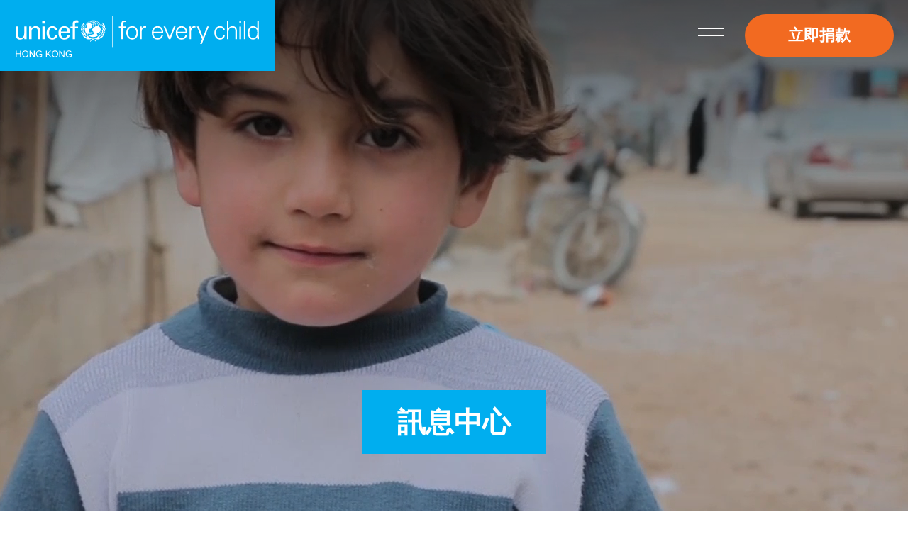

--- FILE ---
content_type: text/html; charset=utf-8
request_url: https://webuat.unicef.org.hk/zh-hant/news/latest_news/SDG_Actioner_Challenge_Acknowledge_Ceremony/?back=3eb35e9165dbb9aeddd9b191d4407a10
body_size: 8742
content:
<!DOCTYPE html>
<html xmlns="http://www.w3.org/1999/xhtml" lang="zh-Hant" style="font-size: 17px;">
<head>
	<meta http-equiv="X-UA-Compatible" content="IE=edge" />
    <title>「SDG 行動派」 - 少數族裔青年教育計劃嘉許禮 | 最新消息 | 訊息中心 | 聯合國兒童基金香港委員會 UNICEF Hong Kong｜攜手為兒童</title>
	<meta http-equiv="Content-Type" content="text/html; charset=utf-8" />
	<meta http-equiv="imagetoolbar" content="no" />
	<meta name="robots" content="noindex, nofollow" />
	<meta name="description" content="聯合國兒童基金香港委員會 UNICEF Hong Kong｜攜手為兒童" />
<meta name="format-detection" content="telephone=no" />
<meta name="keywords" content="聯合國兒童基金香港委員會 UNICEF Hong Kong｜攜手為兒童" />
<meta property="og:description" content="聯合國兒童基金香港委員會 UNICEF Hong Kong｜攜手為兒童" />
<meta property="og:image" content="https://webuat.unicef.org.hk/cache/img/0c2ff6b55271736f4885980a114cc9e9.png" />
<meta property="og:image:height" content="400" />
<meta property="og:image:secure_url" content="https://webuat.unicef.org.hk/cache/img/0c2ff6b55271736f4885980a114cc9e9.png" />
<meta property="og:image:type" content="image/png" />
<meta property="og:image:width" content="400" />
<meta name="viewport" content="width=device-width" />
	<link rel="canonical" href="https://webuat.unicef.org.hk/zh-hant/news/latest_news/SDG_Actioner_Challenge_Acknowledge_Ceremony/?back=3eb35e9165dbb9aeddd9b191d4407a10" /> 
				<link rel="alternate" href="/en/news/latest_news/SDG_Actioner_Challenge_Acknowledge_Ceremony?back=3eb35e9165dbb9aeddd9b191d4407a10" hreflang="en-hk" />
			<link rel="alternate" href="/zh-hant/news/latest_news/SDG_Actioner_Challenge_Acknowledge_Ceremony?back=3eb35e9165dbb9aeddd9b191d4407a10" hreflang="zh-hant-hk" />
				<link rel="shortcut icon" href="/img/favicon.ico" />
	<link rel="apple-touch-icon" href="/img/iphone-icon.png" />
	<link rel="apple-touch-icon-precomposed" href="/img/iphone-icon.png" />
	<link rel="stylesheet" type="text/css" href="/css/layout.css" />
	<link rel="stylesheet" type="text/css" href="/css/editor.css" />
	<link rel="stylesheet" type="text/css" href="/zh-hant/cache/css/c8414958be46b08ca4003d8ce96af0a6.css" />
	<link rel="stylesheet" type="text/css" href="/zh-hant/colors/" />
	<script type="text/javascript" src="/js/jquery.js"></script>
	<script type="text/javascript" src="/js/jquery-migrate.js"></script>
	<script type="text/javascript" src="/js/validator.class.js"></script>
	<script type="text/javascript" src="/js/jquery.table.js"></script>
	<script type="text/javascript" src="/zh-hant/cache/js/lang.js"></script>
	<script type="text/javascript" src="/js/function.js"></script>
	<script type="text/javascript" src="/js/init.js"></script>
	<script src="https://www.google.com/recaptcha/api.js"></script>
	<!--[if lte IE 9]>
	<script type="text/javascript" src="/js/html5izer_placeholder.js"></script>
	<![endif]-->
	<!--[if lte IE 8]>
	<script type="text/javascript" src="/js/html5.js"></script>
	<![endif]-->
	<script type="text/javascript">
											if(window.location.protocol.toLowerCase().indexOf('https:') == -1)
											{
												window.location.href = 'https://'+ window.location.host + window.location.pathname;
											}
									     </script>	</head>
<body>
		<section class="container">	
		<header class="outer normalSize">
			<a href="/zh-hant/" class="logo">
				<span class="wcag">主頁</span>
			</a>
			<a href="#mainContent" id="skipToContent"><span>跳到內容（按回車鍵）</span></a>
			<div class="donate">
						<a  href="https://donation.unicef.org.hk/" target="_blank" class="color_donate highable highable_txt highable_bg">立即捐款</a>
					</div><button class="navBtn tablet mobile inline">
				<span class="wcag">打開菜單</span>
			</button><div class="nav normalSize">
				<div class="logo tablet mobile">
					<a href="/zh-hant/" class="logo">
						<span class="wcag">主頁</span>
					</a>
				</div>
				<div class="donate tablet">
							<a  href="https://donation.unicef.org.hk/" target="_blank" class="color_donate highable highable_txt highable_bg">立即捐款</a>
						</div><button class="closeBtn tablet mobile inline">
					<span class="wcag">關閉菜單</span>
				</button>
				<div class="social tablet mobile">
							<div class="all"><div><a  href="https://www.facebook.com/UNICEFHK" target="_blank"><img src="/cache/img/f2f2afe67c5f117d647ad1fb2b7fdc58.png" alt="Facebook Icon" title="Facebook Icon" width="60" height="60" /></a></div><div><a  href="https://www.youtube.com/user/hkunicef" target="_blank"><img src="/cache/img/51f47862c7846caa1602bda519e78237.png" alt="YouTube Icon" title="YouTube Icon" width="60" height="60" /></a></div><div><a  href="https://www.instagram.com/unicefhk/?hl=zh-hk" target="_blank"><img src="/cache/img/35ebf3bab59e6fd3e014a5a07d712cf4.png" alt="Instagram Icon" title="Instagram Icon" width="60" height="60" /></a></div><div><a  href="https://www.linkedin.com/company/unicefhk?_l=zh_TW" target="_blank"><img src="/cache/img/7619e733df6d63ba380212de88f2b9dd.png" alt="LinkedIn Icon" title="LinkedIn Icon" width="60" height="60" /></a></div></div>
						</div>				<div class="top close_tab close_tab_group">
					<div class="group other">
						<div class="all"><div class="pc inline"><a href="/zh-hant/search/" class="search">
								<span class="wcag">搜索</span>
							</a></div><div><div class="highBtn">
								<button class="turnOn cur"><span class="wcag">開啟高對比度</span></button>
								<button class="turnOff" tabindex="-1"><span class="wcag">關閉高對比度</span></button>
							</div></div></div>
					</div><div class="group social default pc inline">
								<div class="all"><div><a  href="https://www.facebook.com/UNICEFHK" target="_blank"><img src="/cache/img/f2f2afe67c5f117d647ad1fb2b7fdc58.png" alt="Facebook Icon" title="Facebook Icon" width="60" height="60" /></a></div><div><a  href="https://www.youtube.com/user/hkunicef" target="_blank"><img src="/cache/img/51f47862c7846caa1602bda519e78237.png" alt="YouTube Icon" title="YouTube Icon" width="60" height="60" /></a></div><div><a  href="https://www.instagram.com/unicefhk/?hl=zh-hk" target="_blank"><img src="/cache/img/35ebf3bab59e6fd3e014a5a07d712cf4.png" alt="Instagram Icon" title="Instagram Icon" width="60" height="60" /></a></div><div><a  href="https://www.linkedin.com/company/unicefhk?_l=zh_TW" target="_blank"><img src="/cache/img/7619e733df6d63ba380212de88f2b9dd.png" alt="LinkedIn Icon" title="LinkedIn Icon" width="60" height="60" /></a></div></div>
							</div><div class="group social scrolled pc inline">
								<div class="all"><div><a  href="https://www.facebook.com/UNICEFHK" target="_blank"><img src="/cache/img/d20ba71a28445250c6b5706b3c20c30a.png" alt="Facebook Icon" title="Facebook Icon" width="60" height="60" /></a></div><div><a  href="https://www.youtube.com/user/hkunicef" target="_blank"><img src="/cache/img/7f6dbdb82ac706c0da9f137c39e4fbaf.png" alt="YouTube Icon" title="YouTube Icon" width="60" height="60" /></a></div><div><a  href="https://www.instagram.com/unicefhk/?hl=zh-hk" target="_blank"><img src="/cache/img/05897e84f70e1752a13c83e4a7e2be72.png" alt="Instagram Icon" title="Instagram Icon" width="60" height="60" /></a></div><div><a  href="https://www.linkedin.com/company/unicefhk?_l=zh_TW" target="_blank"><img src="/cache/img/7f028680b660599e7819a762fdadd397.png" alt="LinkedIn Icon" title="LinkedIn Icon" width="60" height="60" /></a></div></div>
							</div><div class="group size">
						<div class="all"><div>
									<button class="small" data-size="small" data-font="11">
										<span class="wcag">字體大小：小 (</span>A<span class="wcag">)</span>
										<span class="line highable highable_bg color_default"></span>
									</button>
								</div><div>
									<button class="normal cur" data-size="normal" data-font="17">
										<span class="wcag">字體大小：正常 (</span>A<span class="wcag">)</span>
										<span class="line highable highable_bg color_default"></span>
									</button>
								</div><div>
									<button class="larger" data-size="larger" data-font="21">
										<span class="wcag">字體大小：更大 (</span>A<span class="wcag">)</span>
										<span class="line highable highable_bg color_default"></span>
									</button>
								</div></div>
					</div><div class="group lang">
						<div class="all"><div><a href="/en/news/latest_news/SDG_Actioner_Challenge_Acknowledge_Ceremony?back=3eb35e9165dbb9aeddd9b191d4407a10">
									<span>EN</span>
									<span class="line highable highable_bg color_default"></span>
								</a></div><div><a href="/zh-hant/news/latest_news/SDG_Actioner_Challenge_Acknowledge_Ceremony?back=3eb35e9165dbb9aeddd9b191d4407a10" class="cur">
									<span>繁</span>
									<span class="line highable highable_bg color_default"></span>
								</a></div></div>
					</div>
					<div class="search_panel tablet mobile">
						<form action="/zh-hant/search/" method="GET" id="header_search"><input type="text" autocomplete="off" maxlength="128" placeholder="請輸入關鍵字" aria-label="請輸入關鍵字" name="keywords" value="" /><button type="submit" id="search_submit"><span class="wcag">提交</span></button></form>
					</div>
				</div>
				<div class="bottom">
					<div class="menu"><div class="page close lv1">
								<a href="/zh-hant/index" class="main">
									<span>主頁</span>
									<span class="line highable highable_bg color_default"></span>
								</a>
															</div><div class="page close lv1 megaPage">
								<a href="/zh-hant/what_we_do" class="main subBtn">
									<span>我們的工作</span>
									<span class="line highable highable_bg color_default"></span>
								</a>
																	<div class="lv2_menu highable highable_bg color_default mega">
										<div class="inner">
																							<button class="close pc" tabindex="-1">
													<span class="wcag">關閉菜單</span>
												</button>
																						<div class="all"><div class="col"><div class="lv2_page">
														<a href="/zh-hant/what_we_do/fundraising_appeals" class="lv2 highable subBtn">
															<span>全球項目</span>
														</a>
																													<div class="lv3_menu">
																<div class="all"><div class="lv3_page">
																			<a href="/zh-hant/what_we_do/fundraising_appeals/nutrition" class="lv3 highable">
																				<span>營養</span>
																			</a>
																		</div><div class="lv3_page">
																			<a href="/zh-hant/what_we_do/fundraising_appeals/education" class="lv3 highable">
																				<span>教育</span>
																			</a>
																		</div><div class="lv3_page">
																			<a href="/zh-hant/what_we_do/fundraising_appeals/water_sanitation_and_hygiene_wash_programme" class="lv3 highable">
																				<span>食水、個人及環境衞生（WASH）項目</span>
																			</a>
																		</div><div class="lv3_page">
																			<a href="/zh-hant/what_we_do/fundraising_appeals/environment_and_climate_change" class="lv3 highable">
																				<span>環境及氣候變化</span>
																			</a>
																		</div></div>
															</div>
																											</div><div class="lv2_page">
														<a href="/zh-hant/what_we_do/humanitarian_action" class="lv2 highable subBtn">
															<span>緊急救援</span>
														</a>
																													<div class="lv3_menu">
																<div class="all"><div class="lv3_page">
																			<a href="/zh-hant/what_we_do/humanitarian_action/humanitarian_action_for_children" class="lv3 highable">
																				<span>人道緊急救援項目</span>
																			</a>
																		</div><div class="lv3_page">
																			<a href="/zh-hant/what_we_do/humanitarian_action/emergency_appeal_for_ukraine" class="lv3 highable">
																				<span>烏克蘭緊急救援項目</span>
																			</a>
																		</div><div class="lv3_page">
																			<a href="/zh-hant/what_we_do/humanitarian_action/emergency_appeal_for_afghanistan" class="lv3 highable">
																				<span>阿富汗危機緊急救援項目</span>
																			</a>
																		</div></div>
															</div>
																											</div></div><div class="col"><div class="lv2_page">
														<a href="/zh-hant/what_we_do/local_advocacy_initiatives" class="lv2 highable subBtn">
															<span>本地倡議項目</span>
														</a>
																													<div class="lv3_menu">
																<div class="all"><div class="lv3_page">
																			<a href="/zh-hant/what_we_do/local_advocacy_initiatives/breastfeeding_advocacy_early_childhood_development" class="lv3 highable">
																				<span>母乳餵哺及兒童早期發展</span>
																			</a>
																		</div><div class="lv3_page">
																			<a href="/zh-hant/what_we_do/local_advocacy_initiatives/covid_relief" class="lv3 highable">
																				<span>應對新冠疫情</span>
																			</a>
																		</div><div class="lv3_page">
																			<a href="/zh-hant/what_we_do/local_advocacy_initiatives/local_child_rights_projects" class="lv3 highable">
																				<span>本地合作項目</span>
																			</a>
																		</div></div>
															</div>
																											</div><div class="lv2_page">
														<a href="/zh-hant/what_we_do/local_education_and_youth_initiatives" class="lv2 highable subBtn">
															<span>本地教育及青年項目</span>
														</a>
																													<div class="lv3_menu">
																<div class="all"><div class="lv3_page">
																			<a href="/zh-hant/what_we_do/local_education_and_youth_initiatives/youth_engagement" class="lv3 highable">
																				<span>青年參與</span>
																			</a>
																		</div><div class="lv3_page">
																			<a href="/zh-hant/what_we_do/local_education_and_youth_initiatives/education_initiatives_and_resources" class="lv3 highable">
																				<span>教育項目及資源</span>
																			</a>
																		</div></div>
															</div>
																											</div></div></div>
										</div>
									</div>
															</div><div class="page close lv1 megaPage">
								<a href="/zh-hant/take_action" class="main subBtn">
									<span>立即行動</span>
									<span class="line highable highable_bg color_default"></span>
								</a>
																	<div class="lv2_menu highable highable_bg color_default mega">
										<div class="img"><img src="/cache/img/06fae7efc595c504e3a930943625bf40.jpg" alt="a" title="a" width="590" height="1080" /></div><div class="inner">
																							<button class="close pc" tabindex="-1">
													<span class="wcag">關閉菜單</span>
												</button>
																						<div class="all"><div class="col"><div class="lv2_page">
														<a href="/zh-hant/take_action/monthly_donation" class="lv2 highable subBtn">
															<span>每月捐款</span>
														</a>
																													<div class="lv3_menu">
																<div class="all"><div class="lv3_page">
																			<a href="/zh-hant/take_action/monthly_donation/friends_of_unicef" class="lv3 highable">
																				<span>兒童之友</span>
																			</a>
																		</div><div class="lv3_page">
																			<a href="/zh-hant/take_action/monthly_donation/emergency_pledge" class="lv3 highable">
																				<span>緊急防疫</span>
																			</a>
																		</div><div class="lv3_page">
																			<a href="/zh-hant/take_action/monthly_donation/miffy_child_pledge" class="lv3 highable">
																				<span>小童盟 x miffy</span>
																			</a>
																		</div><div class="lv3_page">
																			<a href="/zh-hant/take_action/monthly_donation/update_on_donor_information" class="lv3 highable">
																				<span>捐款者資料更新</span>
																			</a>
																		</div></div>
															</div>
																											</div><div class="lv2_page">
														<a href="/zh-hant/take_action/regular_donation" class="lv2 highable subBtn">
															<span>一般捐款</span>
														</a>
																													<div class="lv3_menu">
																<div class="all"><div class="lv3_page">
																			<a href="https://donation.unicef.org.hk/inspiredgifts/" target="_blank" class="lv3 highable">
																				<span>禮物布施</span>
																			</a>
																		</div><div class="lv3_page">
																			<a href="/zh-hant/take_action/regular_donation/legacy_of_love2" class="lv3 highable">
																				<span>「傳承愛」遺產捐贈計劃</span>
																			</a>
																		</div><div class="lv3_page">
																			<a href="/zh-hant/take_action/regular_donation/ewallet_donations" class="lv3 highable">
																				<span>電子錢包捐款</span>
																			</a>
																		</div><div class="lv3_page">
																			<a href="/zh-hant/take_action/regular_donation/other_donation_methods" class="lv3 highable">
																				<span>其他捐款途徑</span>
																			</a>
																		</div></div>
															</div>
																											</div><div class="lv2_page">
														<a href="/zh-hant/take_action/philanthropy_foundation" class="lv2 highable subBtn">
															<span>慈善家、慈善組織及基金會</span>
														</a>
																													<div class="lv3_menu">
																<div class="all"><div class="lv3_page">
																			<a href="/zh-hant/take_action/philanthropy_foundation/philanthropy_overview" class="lv3 highable">
																				<span>總覽</span>
																			</a>
																		</div></div>
															</div>
																											</div></div><div class="col"><div class="lv2_page">
														<a href="/zh-hant/take_action/events_campaigns" class="lv2 highable subBtn">
															<span>籌募活動</span>
														</a>
																													<div class="lv3_menu">
																<div class="all"><div class="lv3_page">
																			<a href="/zh-hant/take_action/events_campaigns/sing" class="lv3 highable">
																				<span>TESTING PAGE</span>
																			</a>
																		</div><div class="lv3_page">
																			<a href="/zh-hant/take_action/events_campaigns/charity_run" class="lv3 highable">
																				<span>UNICEF慈善跑</span>
																			</a>
																		</div><div class="lv3_page">
																			<a href="/zh-hant/take_action/events_campaigns/UNICEF_HK_35th_Anniversary_Gala_Dinner" class="lv3 highable">
																				<span>35週年晚宴</span>
																			</a>
																		</div><div class="lv3_page">
																			<a href="/zh-hant/take_action/events_campaigns/upcoming_events" class="lv3 highable">
																				<span>最新籌募活動</span>
																			</a>
																		</div><div class="lv3_page">
																			<a href="/zh-hant/take_action/events_campaigns/past_events" class="lv3 highable">
																				<span>過往籌募活動</span>
																			</a>
																		</div><div class="lv3_page">
																			<a href="/zh-hant/take_action/events_campaigns/face_to_face_fundraising" class="lv3 highable">
																				<span>街頭籌款活動</span>
																			</a>
																		</div></div>
															</div>
																											</div><div class="lv2_page">
														<a href="/zh-hant/take_action/corporate_partnership" class="lv2 highable subBtn">
															<span>企業合作</span>
														</a>
																													<div class="lv3_menu">
																<div class="all"><div class="lv3_page">
																			<a href="/zh-hant/take_action/corporate_partnership/over_view" class="lv3 highable">
																				<span>總覽</span>
																			</a>
																		</div><div class="lv3_page">
																			<a href="/zh-hant/take_action/corporate_partnership/change_for_good" class="lv3 highable">
																				<span>「零錢布施」</span>
																			</a>
																		</div><div class="lv3_page">
																			<a href="/zh-hant/take_action/corporate_partnership/global_alliances" class="lv3 highable">
																				<span>UNICEF「童心商伴」企業合作計劃</span>
																			</a>
																		</div><div class="lv3_page">
																			<a href="/zh-hant/take_action/corporate_partnership/corporate_partners" class="lv3 highable">
																				<span>企業伙伴</span>
																			</a>
																		</div></div>
															</div>
																											</div></div></div>
										</div>
									</div>
															</div><div class="page close lv1 megaPage">
								<a href="/zh-hant/our_results" class="main subBtn">
									<span>工作成果</span>
									<span class="line highable highable_bg color_default"></span>
								</a>
																	<div class="lv2_menu highable highable_bg color_default mega">
										<div class="img"><img src="/cache/img/5d5477e8de53b6804a9c340c9a155200.jpg" alt="menu_photo-2" title="menu_photo-2" width="590" height="1080" /></div><div class="inner">
																							<button class="close pc" tabindex="-1">
													<span class="wcag">關閉菜單</span>
												</button>
																						<div class="all"><div class="col"><div class="lv2_page">
														<a href="/zh-hant/our_results/history_milestone_for_children" class="lv2 highable">
															<span>維護兒童權利的里程碑</span>
														</a>
																											</div><div class="lv2_page">
														<a href="/zh-hant/our_results/use_of_donation" class="lv2 highable">
															<span>捐款用途</span>
														</a>
																											</div></div><div class="col"><div class="lv2_page">
														<a href="/zh-hant/our_results/annual_review" class="lv2 highable">
															<span>年度工作成果</span>
														</a>
																											</div><div class="lv2_page">
														<a href="/zh-hant/our_results/publications" class="lv2 highable subBtn">
															<span>刊物</span>
														</a>
																													<div class="lv3_menu">
																<div class="all"><div class="lv3_page">
																			<a href="/zh-hant/our_results/publications/local_publications" class="lv3 highable">
																				<span>本地刊物</span>
																			</a>
																		</div><div class="lv3_page">
																			<a href="/zh-hant/our_results/publications/international_publication" class="lv3 highable">
																				<span>國際刊物</span>
																			</a>
																		</div><div class="lv3_page">
																			<a href="/zh-hant/our_results/publications/emergency_reports" class="lv3 highable">
																				<span>緊急救援報告</span>
																			</a>
																		</div></div>
															</div>
																											</div></div></div>
										</div>
									</div>
															</div><div class="page close lv1">
								<a href="/zh-hant/explore_unicef" class="main subBtn">
									<span>關於我們</span>
									<span class="line highable highable_bg color_default"></span>
								</a>
																	<div class="lv2_menu highable highable_bg color_default">
										<div class="inner">
																						<div class="all"><div class="lv2_page">
														<a href="/zh-hant/explore_unicef/about_unicef" class="lv2 highable">
															<span>聯合國兒童基金</span>
														</a>
																											</div><div class="lv2_page">
														<a href="/zh-hant/explore_unicef/unicef_in_hong_kong" class="lv2 highable">
															<span>聯合國兒童基金香港委員會</span>
														</a>
																											</div><div class="lv2_page">
														<a href="/zh-hant/explore_unicef/be_a_volunteer" class="lv2 highable">
															<span>成為義工</span>
														</a>
																											</div><div class="lv2_page">
														<a href="/zh-hant/explore_unicef/jobs_at_unicef" class="lv2 highable">
															<span>就業機會</span>
														</a>
																											</div><div class="lv2_page">
														<a href="/zh-hant/explore_unicef/contact_us" class="lv2 highable">
															<span>聯絡我們</span>
														</a>
																											</div></div>
										</div>
									</div>
															</div><div class="page close lv1 cur">
								<a href="/zh-hant/news" class="main subBtn open">
									<span>訊息中心</span>
									<span class="line highable highable_bg color_default"></span>
								</a>
																	<div class="lv2_menu highable highable_bg color_default">
										<div class="inner">
																						<div class="all"><div class="lv2_page">
														<a href="/zh-hant/news/latest_news" class="lv2 highable cur">
															<span>最新消息</span>
														</a>
																											</div><div class="lv2_page">
														<a href="/zh-hant/news/reporting_guidelines_to_protect_children" class="lv2 highable">
															<span>兒童報道的新聞道德規範</span>
														</a>
																											</div></div>
										</div>
									</div>
															</div></div>
				</div>
			</div>
		</header>
		<section id="content">		
			<div class="banner"><div class="video long"><div class="pc"><video autoplay muted playsinline loop>
					<source src="https://vps3018storageacc.blob.core.windows.net/vps3018/PC_LONG_UN0740546_b.mp4" type="video/mp4" />
				</video></div><div class="tablet"><video autoplay muted playsinline loop>
					<source src="https://vps3018storageacc.blob.core.windows.net/vps3018/TAB_LONG_UN0740546.mp4" type="video/mp4" />
				</video></div><div class="mobile"><video autoplay muted playsinline loop>
					<source src="https://vps3018storageacc.blob.core.windows.net/vps3018/MOBILE_LONG_UN0740546_b.mp4" type="video/mp4" />
				</video></div></div><div class="title outer fix_title">
		<div class="inner">
			<h1 class="highable highable_txt highable_bg color_default">訊息中心</h1>
		</div>
	</div></div>
 
	<script type="text/javascript">
		$(document).ready(function() {
			$(window).scroll(function() {
				if($(window).scrollTop() > 0) {
					$('.banner .fix_title').fadeOut();
				}else{
					$('.banner .fix_title').fadeIn();
				}
			});
			if($(window).scrollTop() > 0) {
				$('.banner .fix_title').hide();
			}else{
				$('.banner .fix_title').show();
			}
		});
	</script>
<div class="path outer">
	<div class="inner">
		<div class="all"><span class="path-0"><a href="/zh-hant/">主頁</a><span class="arrow"></span></span><span class="path-1"><a href="/zh-hant/news/">訊息中心</a><span class="arrow"></span></span><span class="path-2"><a href="/zh-hant/news/latest_news/">最新消息</a><span class="arrow"></span></span><span class="path-3"><a class="current highable highable_txt color_reverse">「SDG 行動派」 - 少數族裔青年教育計劃嘉許禮</a></span><span class="back path-4"><a href="/zh-hant/news/latest_news/"><span class="arrow"></span>返回</a></span><div class="clear"></div></div>
	</div>
</div>

<a href="#" class="wcag" id="mainContent" tabindex="-1">主要內容</a>
<div class="news_top outer">
	<div class="inner">
		<p class="title highable highable_txt color_reverse">「SDG 行動派」 - 少數族裔青年教育計劃嘉許禮</p>
		<p class="date">2023-05-21</p>
		<div class="share"><div class="label">分享到</div><div class="btn">
				<div class="all"><div><a href="https://www.facebook.com/sharer/sharer.php?kid_directed_site=0&sdk=joey&u=https%3A%2F%2Fwebuat.unicef.org.hk%2Fzh-hant%2Fnews%2Flatest_news%2FSDG_Actioner_Challenge_Acknowledge_Ceremony%2F" class="facebook" target="_blank">
						<span class="wcag">分享到 Facebook</span>
					</a></div><div><a href="https://twitter.com/intent/tweet?url=https%3A%2F%2Fwebuat.unicef.org.hk%2Fzh-hant%2Fnews%2Flatest_news%2FSDG_Actioner_Challenge_Acknowledge_Ceremony%2F" class="twitter" target="_blank">
						<span class="wcag">分享到推特</span>
					</a></div><div><a href="https://www.linkedin.com/sharing/share-offsite/?url=https%3A%2F%2Fwebuat.unicef.org.hk%2Fzh-hant%2Fnews%2Flatest_news%2FSDG_Actioner_Challenge_Acknowledge_Ceremony%2F" class="linkedin" target="_blank">
						<span class="wcag">分享到領英</span>
					</a></div><div><a href="https://api.whatsapp.com/send?text=https%3A%2F%2Fwebuat.unicef.org.hk%2Fzh-hant%2Fnews%2Flatest_news%2FSDG_Actioner_Challenge_Acknowledge_Ceremony%2F" class="whatsapp" target="_blank">
						<span class="wcag">分享到 WhatsApp</span>
					</a></div><div><a href="/zh-hant/news/share/?url=https%3A%2F%2Fwebuat.unicef.org.hk%2Fzh-hant%2Fnews%2Flatest_news%2FSDG_Actioner_Challenge_Acknowledge_Ceremony%2F" class="wechat" target="_blank">
						<span class="wcag">分享到微信</span>
					</a></div><div><a href="https://webuat.unicef.org.hk/zh-hant/news/latest_news/SDG_Actioner_Challenge_Acknowledge_Ceremony/" class="copyLink" target="_blank">
						<span class="wcag">複製鏈接</span>
						<span class="copied">已復制</span>
					</a></div></div>
			</div></div>
				<div class="editor"><p><strong>香港，2023年5月21日</strong>&mdash;聯合國兒童基金香港委員會(UNICEF HK)今日舉行「SDG 行動派」 - 少數族裔青年教育計劃嘉許禮，表揚踴躍參與計劃的學校及同學。</p>
<p><br />出席活動的嘉賓包括環境及生態局氣候變化專員黃傳輝先生, JP，UNICEF HK 倡議委員會成員方仲倫校長, MH， AEON信貸財務（亞洲）有限公司執行董事魏愛國先生，參與SDG 行動派少數族裔青年教育計劃的學校校長、顧問老師以及學生。</p>
<p><br />黃傳輝先生, JP在致辭時強調年青人的參與對香港實現碳中和至關重要。他又表示，特區政府會繼續推動社會各界積極參與氣候行動和實踐低碳生活，以爭取在2050年前達至碳中和。</p>
<p><br />方仲倫校長, MH鼓勵參與活動的同學將他們的想法付諸實踐，並將自己的經歷分享給身邊的親朋好友，通過促進可持續生活方式和節能減排應對氣候變化，為校園及社區帶來正面的改變。魏愛國先生則稱讚今次的活動在推動綠色明天的同時，也促進共融的社會，意義非凡。</p>
<p><br />本次的「SDG 行動派」 - 少數族裔青年教育計劃由UNICEF HK主辦，並獲AEON信貸財務（亞洲）有限公司贊助。計劃旨在為令本地少數族裔青年深入認識聯合國《可持續發展目標》第13項氣候行動，並鼓勵他們為社會帶來改變和關注氣候變化。</p>
<p>&nbsp;</p>
<p>參與計劃的少數族裔同學們通過工作坊、參觀和考察等活動，學習相關知識，並分組設計以學校或本地社區為本的項目，積極實踐和推廣可持續的生活方式。在今日的活動中，他們更發揮創意，策劃低碳主題攤位活動、向到場的嘉賓和市民展示校園種植、課室慳電裝置以及二手衣物升級再造等倡議及成果。</p>
<p>&nbsp;</p>
<p><img src="/upload/events/87/self/1.jpg" alt="Self Photos / Files - 1" width="2300" height="1493" /></p>
<p>&copy; UNICEFHK 2023&nbsp;</p>
<p>&nbsp;</p>
<p><img src="/upload/events/87/self/pic2.jpg" alt="Self Photos / Files - pic2" width="2300" height="1985" /></p>
<p>&copy; UNICEFHK 2023&nbsp;</p>
<p>&nbsp;</p>
<p><img src="/upload/events/87/self/pic3.jpg" alt="Self Photos / Files - pic3" width="2300" height="1642" /></p>
<p>&copy; UNICEFHK 2023&nbsp;</p>
<p>&nbsp;</p></div>
	</div>
</div>

	<div class="news_bottom outer">
		<div class="inner">
			<div class="editor"><p><strong>關於聯合國兒童基金會</strong><strong>(UNICEF)</strong></p>
<p><strong>聯合國兒童基金會致力為兒童工作。</strong></p>
<p>聯合國兒童基金會（UNICEF）在全球最具挑戰的地方接觸最脆弱的兒童及青少年，同時守護不論身處何地、全球每一名兒童的權利。我們在超過190個國家及地區以一切可行方式協助兒童生存、發展及盡展潛能，工作貫穿兒童的成長期。</p>
<p>我們永不停步。</p>
<p><strong>&nbsp;</strong></p>
<p><strong>關於聯合國兒童基金香港委員會</strong><strong>&nbsp;(UNICEF HK)</strong></p>
<p>聯合國兒童基金香港委員會成立於1986年，是一個本地非政府獨立組識，致力為聯合國兒童基金會各項目籌募善款，及宣揚兒童權利。本會一直努力不懈地透過不同途徑支持聯合國兒童基金會的工作，如向公眾籌募捐款、與私人機構建立夥伴關係及舉辦特別活動。香港委員會亦有在香港籌辦各項教育和青少年計劃，促進及宣揚兒童權利。</p>
<p>&nbsp;</p>
<p>* 聯合國兒童基金會不代表、代言或推薦任何品牌、產品或服務。</p></div>
		</div>
	</div>

<script type="text/javascript" src="/js/jquery.Slider.js"></script>
<script>
	
	$(document).ready(function(){
		$('.copyLink').click(function(e){
			e.preventDefault();
			var url = $(this).attr('href');
			
			document.addEventListener('copy', function(e) {
				e.clipboardData.setData('text/plain', url);
				e.preventDefault();
			}, true);
			
			document.execCommand('copy');
			
			var copied = $(this).find('.copied');
			copied.stop().fadeIn(500);
			setTimeout(function(){
				copied.fadeOut(500);
			}, 1000);
		});
		
			});
	
</script>		</section>
		<footer>
							<div class="subscribe outer">
					<div class="inner wide">
						<div class="left">
							<p class="title">立即訂閱</p>
							<div class="editor"><p>當訂閱電子通訊，代表閣下同意接收聯合國兒童基金香港委員會發出的活動、宣傳和籌款資訊。</p></div>
						</div><div class="right">
							<form action="/zh-hant/index/submit/" method="POST" id="subscribe">
								<div class="all"><div class="input"><input type="text" autocomplete="off" maxlength="128" placeholder="姓名" aria-label="姓名" name="subs_name" id="subs_name" value="" /></div><div class="input"><input type="email" autocomplete="off" maxlength="128" placeholder="電郵" aria-label="電郵" name="subs_email" id="subs_email" value="" /></div></div>
								<p class="msg highable highable_txt color_reverse" role="alert"></p>
								<button type="submit" class="g-recaptcha highable highable_txt highable_bg color_default" data-sitekey="6Lek9EQjAAAAAFS19xP1LR7TYvqcR36mc5y-QV2x" data-callback="subs_submit" data-action="submit" id="subs_submit">提交</button>							</form>
						</div>
					</div>
				</div>
						<div class="footer outer highable highable_bg color_default hv_donate">
				<div class="inner wide">
					<div class="top">
						<div class="left"><div class="col"><div class="page lv1">
										<a href="/zh-hant/index" class="main"><span>主頁</span></a>
																			</div><div class="page lv1">
										<a href="/zh-hant/what_we_do" class="main subBtn"><span>我們的工作</span></a>
																					<div class="lv2_menu">
												<div class="inner">
													<div class="all"><div class="lv2_page">
																<a href="/zh-hant/what_we_do/fundraising_appeals" class="lv2 subBtn"><span>全球項目</span></a>
																																	<div class="lv3_menu">
																		<div class="inner">
																			<div class="all"><div class="lv3_page">
																						<a href="/zh-hant/what_we_do/fundraising_appeals/nutrition" class="lv3"><span>營養</span></a>
																					</div><div class="lv3_page">
																						<a href="/zh-hant/what_we_do/fundraising_appeals/education" class="lv3"><span>教育</span></a>
																					</div><div class="lv3_page">
																						<a href="/zh-hant/what_we_do/fundraising_appeals/water_sanitation_and_hygiene_wash_programme" class="lv3"><span>食水、個人及環境衞生（WASH）項目</span></a>
																					</div><div class="lv3_page">
																						<a href="/zh-hant/what_we_do/fundraising_appeals/environment_and_climate_change" class="lv3"><span>環境及氣候變化</span></a>
																					</div></div>
																		</div>
																	</div>
																															</div><div class="lv2_page">
																<a href="/zh-hant/what_we_do/humanitarian_action" class="lv2 subBtn"><span>緊急救援</span></a>
																																	<div class="lv3_menu">
																		<div class="inner">
																			<div class="all"><div class="lv3_page">
																						<a href="/zh-hant/what_we_do/humanitarian_action/humanitarian_action_for_children" class="lv3"><span>人道緊急救援項目</span></a>
																					</div><div class="lv3_page">
																						<a href="/zh-hant/what_we_do/humanitarian_action/emergency_appeal_for_ukraine" class="lv3"><span>烏克蘭緊急救援項目</span></a>
																					</div><div class="lv3_page">
																						<a href="/zh-hant/what_we_do/humanitarian_action/emergency_appeal_for_afghanistan" class="lv3"><span>阿富汗危機緊急救援項目</span></a>
																					</div></div>
																		</div>
																	</div>
																															</div><div class="lv2_page">
																<a href="/zh-hant/what_we_do/local_advocacy_initiatives" class="lv2 subBtn"><span>本地倡議項目</span></a>
																																	<div class="lv3_menu">
																		<div class="inner">
																			<div class="all"><div class="lv3_page">
																						<a href="/zh-hant/what_we_do/local_advocacy_initiatives/breastfeeding_advocacy_early_childhood_development" class="lv3"><span>母乳餵哺及兒童早期發展</span></a>
																					</div><div class="lv3_page">
																						<a href="/zh-hant/what_we_do/local_advocacy_initiatives/covid_relief" class="lv3"><span>應對新冠疫情</span></a>
																					</div><div class="lv3_page">
																						<a href="/zh-hant/what_we_do/local_advocacy_initiatives/local_child_rights_projects" class="lv3"><span>本地合作項目</span></a>
																					</div></div>
																		</div>
																	</div>
																															</div><div class="lv2_page">
																<a href="/zh-hant/what_we_do/local_education_and_youth_initiatives" class="lv2 subBtn"><span>本地教育及青年項目</span></a>
																																	<div class="lv3_menu">
																		<div class="inner">
																			<div class="all"><div class="lv3_page">
																						<a href="/zh-hant/what_we_do/local_education_and_youth_initiatives/youth_engagement" class="lv3"><span>青年參與</span></a>
																					</div><div class="lv3_page">
																						<a href="/zh-hant/what_we_do/local_education_and_youth_initiatives/education_initiatives_and_resources" class="lv3"><span>教育項目及資源</span></a>
																					</div></div>
																		</div>
																	</div>
																															</div></div>
												</div>
											</div>
																			</div><div class="page lv1">
										<a href="/zh-hant/take_action" class="main subBtn"><span>立即行動</span></a>
																					<div class="lv2_menu">
												<div class="inner">
													<div class="all"><div class="lv2_page">
																<a href="/zh-hant/take_action/monthly_donation" class="lv2 subBtn"><span>每月捐款</span></a>
																																	<div class="lv3_menu">
																		<div class="inner">
																			<div class="all"><div class="lv3_page">
																						<a href="/zh-hant/take_action/monthly_donation/friends_of_unicef" class="lv3"><span>兒童之友</span></a>
																					</div><div class="lv3_page">
																						<a href="/zh-hant/take_action/monthly_donation/emergency_pledge" class="lv3"><span>緊急防疫</span></a>
																					</div><div class="lv3_page">
																						<a href="/zh-hant/take_action/monthly_donation/miffy_child_pledge" class="lv3"><span>小童盟 x miffy</span></a>
																					</div><div class="lv3_page">
																						<a href="/zh-hant/take_action/monthly_donation/update_on_donor_information" class="lv3"><span>捐款者資料更新</span></a>
																					</div></div>
																		</div>
																	</div>
																															</div><div class="lv2_page">
																<a href="/zh-hant/take_action/regular_donation" class="lv2 subBtn"><span>一般捐款</span></a>
																																	<div class="lv3_menu">
																		<div class="inner">
																			<div class="all"><div class="lv3_page">
																						<a href="/zh-hant/take_action/regular_donation/inspired_gifts" class="lv3"><span>禮物布施</span></a>
																					</div><div class="lv3_page">
																						<a href="/zh-hant/take_action/regular_donation/legacy_of_love2" class="lv3"><span>「傳承愛」遺產捐贈計劃</span></a>
																					</div><div class="lv3_page">
																						<a href="/zh-hant/take_action/regular_donation/ewallet_donations" class="lv3"><span>電子錢包捐款</span></a>
																					</div><div class="lv3_page">
																						<a href="/zh-hant/take_action/regular_donation/other_donation_methods" class="lv3"><span>其他捐款途徑</span></a>
																					</div></div>
																		</div>
																	</div>
																															</div><div class="lv2_page">
																<a href="/zh-hant/take_action/philanthropy_foundation" class="lv2 subBtn"><span>慈善家、慈善組織及基金會</span></a>
																																	<div class="lv3_menu">
																		<div class="inner">
																			<div class="all"><div class="lv3_page">
																						<a href="/zh-hant/take_action/philanthropy_foundation/philanthropy_overview" class="lv3"><span>總覽</span></a>
																					</div></div>
																		</div>
																	</div>
																															</div><div class="lv2_page">
																<a href="/zh-hant/take_action/events_campaigns" class="lv2 subBtn"><span>籌募活動</span></a>
																																	<div class="lv3_menu">
																		<div class="inner">
																			<div class="all"><div class="lv3_page">
																						<a href="/zh-hant/take_action/events_campaigns/sing" class="lv3"><span>TESTING PAGE</span></a>
																					</div><div class="lv3_page">
																						<a href="/zh-hant/take_action/events_campaigns/charity_run" class="lv3"><span>UNICEF慈善跑</span></a>
																					</div><div class="lv3_page">
																						<a href="/zh-hant/take_action/events_campaigns/UNICEF_HK_35th_Anniversary_Gala_Dinner" class="lv3"><span>35週年晚宴</span></a>
																					</div><div class="lv3_page">
																						<a href="/zh-hant/take_action/events_campaigns/upcoming_events" class="lv3"><span>最新籌募活動</span></a>
																					</div><div class="lv3_page">
																						<a href="/zh-hant/take_action/events_campaigns/past_events" class="lv3"><span>過往籌募活動</span></a>
																					</div><div class="lv3_page">
																						<a href="/zh-hant/take_action/events_campaigns/face_to_face_fundraising" class="lv3"><span>街頭籌款活動</span></a>
																					</div></div>
																		</div>
																	</div>
																															</div><div class="lv2_page">
																<a href="/zh-hant/take_action/corporate_partnership" class="lv2 subBtn"><span>企業合作</span></a>
																																	<div class="lv3_menu">
																		<div class="inner">
																			<div class="all"><div class="lv3_page">
																						<a href="/zh-hant/take_action/corporate_partnership/over_view" class="lv3"><span>總覽</span></a>
																					</div><div class="lv3_page">
																						<a href="/zh-hant/take_action/corporate_partnership/change_for_good" class="lv3"><span>「零錢布施」</span></a>
																					</div><div class="lv3_page">
																						<a href="/zh-hant/take_action/corporate_partnership/global_alliances" class="lv3"><span>UNICEF「童心商伴」企業合作計劃</span></a>
																					</div><div class="lv3_page">
																						<a href="/zh-hant/take_action/corporate_partnership/corporate_partners" class="lv3"><span>企業伙伴</span></a>
																					</div></div>
																		</div>
																	</div>
																															</div></div>
												</div>
											</div>
																			</div></div><div class="col"><div class="page lv1">
												<a href="/zh-hant/take_action" class="main subBtn"><span>立即行動</span></a>
																									<div class="lv2_menu">
														<div class="inner">
															<div class="all"><div class="lv2_page">
																		<a href="/zh-hant/take_action/monthly_donation" class="lv2 subBtn"><span>每月捐款</span></a>
																																					<div class="lv3_menu">
																				<div class="inner">
																					<div class="all"><div class="lv3_page">
																								<a href="/zh-hant/take_action/monthly_donation/friends_of_unicef" class="lv3"><span>兒童之友</span></a>
																							</div><div class="lv3_page">
																								<a href="/zh-hant/take_action/monthly_donation/emergency_pledge" class="lv3"><span>緊急防疫</span></a>
																							</div><div class="lv3_page">
																								<a href="/zh-hant/take_action/monthly_donation/miffy_child_pledge" class="lv3"><span>小童盟 x miffy</span></a>
																							</div><div class="lv3_page">
																								<a href="/zh-hant/take_action/monthly_donation/update_on_donor_information" class="lv3"><span>捐款者資料更新</span></a>
																							</div></div>
																				</div>
																			</div>
																																			</div><div class="lv2_page">
																		<a href="/zh-hant/take_action/regular_donation" class="lv2 subBtn"><span>一般捐款</span></a>
																																					<div class="lv3_menu">
																				<div class="inner">
																					<div class="all"><div class="lv3_page">
																								<a href="/zh-hant/take_action/regular_donation/inspired_gifts" class="lv3"><span>禮物布施</span></a>
																							</div><div class="lv3_page">
																								<a href="/zh-hant/take_action/regular_donation/legacy_of_love2" class="lv3"><span>「傳承愛」遺產捐贈計劃</span></a>
																							</div><div class="lv3_page">
																								<a href="/zh-hant/take_action/regular_donation/ewallet_donations" class="lv3"><span>電子錢包捐款</span></a>
																							</div><div class="lv3_page">
																								<a href="/zh-hant/take_action/regular_donation/other_donation_methods" class="lv3"><span>其他捐款途徑</span></a>
																							</div></div>
																				</div>
																			</div>
																																			</div><div class="lv2_page">
																		<a href="/zh-hant/take_action/philanthropy_foundation" class="lv2 subBtn"><span>慈善家、慈善組織及基金會</span></a>
																																					<div class="lv3_menu">
																				<div class="inner">
																					<div class="all"><div class="lv3_page">
																								<a href="/zh-hant/take_action/philanthropy_foundation/philanthropy_overview" class="lv3"><span>總覽</span></a>
																							</div></div>
																				</div>
																			</div>
																																			</div><div class="lv2_page">
																		<a href="/zh-hant/take_action/events_campaigns" class="lv2 subBtn"><span>籌募活動</span></a>
																																					<div class="lv3_menu">
																				<div class="inner">
																					<div class="all"><div class="lv3_page">
																								<a href="/zh-hant/take_action/events_campaigns/sing" class="lv3"><span>TESTING PAGE</span></a>
																							</div><div class="lv3_page">
																								<a href="/zh-hant/take_action/events_campaigns/charity_run" class="lv3"><span>UNICEF慈善跑</span></a>
																							</div><div class="lv3_page">
																								<a href="/zh-hant/take_action/events_campaigns/UNICEF_HK_35th_Anniversary_Gala_Dinner" class="lv3"><span>35週年晚宴</span></a>
																							</div><div class="lv3_page">
																								<a href="/zh-hant/take_action/events_campaigns/upcoming_events" class="lv3"><span>最新籌募活動</span></a>
																							</div><div class="lv3_page">
																								<a href="/zh-hant/take_action/events_campaigns/past_events" class="lv3"><span>過往籌募活動</span></a>
																							</div><div class="lv3_page">
																								<a href="/zh-hant/take_action/events_campaigns/face_to_face_fundraising" class="lv3"><span>街頭籌款活動</span></a>
																							</div></div>
																				</div>
																			</div>
																																			</div><div class="lv2_page">
																		<a href="/zh-hant/take_action/corporate_partnership" class="lv2 subBtn"><span>企業合作</span></a>
																																					<div class="lv3_menu">
																				<div class="inner">
																					<div class="all"><div class="lv3_page">
																								<a href="/zh-hant/take_action/corporate_partnership/over_view" class="lv3"><span>總覽</span></a>
																							</div><div class="lv3_page">
																								<a href="/zh-hant/take_action/corporate_partnership/change_for_good" class="lv3"><span>「零錢布施」</span></a>
																							</div><div class="lv3_page">
																								<a href="/zh-hant/take_action/corporate_partnership/global_alliances" class="lv3"><span>UNICEF「童心商伴」企業合作計劃</span></a>
																							</div><div class="lv3_page">
																								<a href="/zh-hant/take_action/corporate_partnership/corporate_partners" class="lv3"><span>企業伙伴</span></a>
																							</div></div>
																				</div>
																			</div>
																																			</div></div>
														</div>
													</div>
																							</div></div><div class="col"><div class="page lv1">
										<a href="/zh-hant/our_results" class="main subBtn"><span>工作成果</span></a>
																					<div class="lv2_menu">
												<div class="inner">
													<div class="all"><div class="lv2_page">
																<a href="/zh-hant/our_results/history_milestone_for_children" class="lv2"><span>維護兒童權利的里程碑</span></a>
																															</div><div class="lv2_page">
																<a href="/zh-hant/our_results/use_of_donation" class="lv2"><span>捐款用途</span></a>
																															</div><div class="lv2_page">
																<a href="/zh-hant/our_results/annual_review" class="lv2"><span>年度工作成果</span></a>
																															</div><div class="lv2_page">
																<a href="/zh-hant/our_results/publications" class="lv2 subBtn"><span>刊物</span></a>
																																	<div class="lv3_menu">
																		<div class="inner">
																			<div class="all"><div class="lv3_page">
																						<a href="/zh-hant/our_results/publications/local_publications" class="lv3"><span>本地刊物</span></a>
																					</div><div class="lv3_page">
																						<a href="/zh-hant/our_results/publications/international_publication" class="lv3"><span>國際刊物</span></a>
																					</div><div class="lv3_page">
																						<a href="/zh-hant/our_results/publications/emergency_reports" class="lv3"><span>緊急救援報告</span></a>
																					</div></div>
																		</div>
																	</div>
																															</div></div>
												</div>
											</div>
																			</div><div class="page lv1">
										<a href="/zh-hant/explore_unicef" class="main subBtn"><span>關於我們</span></a>
																					<div class="lv2_menu">
												<div class="inner">
													<div class="all"><div class="lv2_page">
																<a href="/zh-hant/explore_unicef/about_unicef" class="lv2"><span>聯合國兒童基金</span></a>
																															</div><div class="lv2_page">
																<a href="/zh-hant/explore_unicef/unicef_in_hong_kong" class="lv2"><span>聯合國兒童基金香港委員會</span></a>
																															</div><div class="lv2_page">
																<a href="/zh-hant/explore_unicef/be_a_volunteer" class="lv2"><span>成為義工</span></a>
																															</div><div class="lv2_page">
																<a href="/zh-hant/explore_unicef/jobs_at_unicef" class="lv2"><span>就業機會</span></a>
																															</div><div class="lv2_page">
																<a href="/zh-hant/explore_unicef/contact_us" class="lv2"><span>聯絡我們</span></a>
																															</div></div>
												</div>
											</div>
																			</div><div class="page lv1">
										<a href="/zh-hant/news" class="main subBtn"><span>訊息中心</span></a>
																					<div class="lv2_menu">
												<div class="inner">
													<div class="all"><div class="lv2_page">
																<a href="/zh-hant/news/latest_news" class="lv2"><span>最新消息</span></a>
																															</div><div class="lv2_page">
																<a href="/zh-hant/news/reporting_guidelines_to_protect_children" class="lv2"><span>兒童報道的新聞道德規範</span></a>
																															</div></div>
												</div>
											</div>
																			</div></div></div><div class="right">
															<div class="donate">
									<a  href="https://donation.unicef.org.hk/" target="_blank" class="color_donate highable highable_txt highable_bg">立即捐款</a>
								</div>
																						<div class="social">
									<div class="all"><div><a  href="https://www.facebook.com/UNICEFHK" target="_blank"><img src="/cache/img/f2f2afe67c5f117d647ad1fb2b7fdc58.png" alt="Facebook Icon" title="Facebook Icon" width="60" height="60" /></a></div><div><a  href="https://www.youtube.com/user/hkunicef" target="_blank"><img src="/cache/img/51f47862c7846caa1602bda519e78237.png" alt="YouTube Icon" title="YouTube Icon" width="60" height="60" /></a></div><div><a  href="https://www.instagram.com/unicefhk/?hl=zh-hk" target="_blank"><img src="/cache/img/35ebf3bab59e6fd3e014a5a07d712cf4.png" alt="Instagram Icon" title="Instagram Icon" width="60" height="60" /></a></div><div><a  href="https://www.linkedin.com/company/unicefhk?_l=zh_TW" target="_blank"><img src="/cache/img/7619e733df6d63ba380212de88f2b9dd.png" alt="LinkedIn Icon" title="LinkedIn Icon" width="60" height="60" /></a></div></div>
								</div>
														<div class="contact">
								<a href="/zh-hant/our_results/latest_news/"></a>
							</div>
							<div class="other"><div><a href="/zh-hant/legal/">法律事宜</a></div><div><a href="/zh-hant/avoid_fraud/">提防詐騙</a></div></div>
						</div>
					</div>
					<div class="bottom">
						<p class="copyright">Copyright © 2026 聯合國兒童基金香港委員會 UNICEF Hong Kong｜攜手為兒童.</p>
													<div class="editor"><div style="display: inline-block; margin-right: 50px;">香港英皇道75-83號聯合出版大廈7樓</div>
<div style="display: inline-block;"><span style="margin-right: 50px;">電話：2833 6139</span>傳真：2834 0996</div>
<p>聯合國兒童基金香港委員會所有收入均來自個人及企業捐助，我們並無接受香港特別行政區政府的捐款。<br />慈善團體免稅檔案號碼：91/2433</p></div>
											</div>
				</div>
			</div>
		</footer>
		<button class="backTop" tabindex="-1">
			<span class="wcag">回到頂部</span>
		</button>
	</section>
</body>
</html>

--- FILE ---
content_type: text/html; charset=utf-8
request_url: https://www.google.com/recaptcha/api2/anchor?ar=1&k=6Lek9EQjAAAAAFS19xP1LR7TYvqcR36mc5y-QV2x&co=aHR0cHM6Ly93ZWJ1YXQudW5pY2VmLm9yZy5oazo0NDM.&hl=en&v=PoyoqOPhxBO7pBk68S4YbpHZ&size=invisible&sa=submit&anchor-ms=20000&execute-ms=30000&cb=4aep8x5j3zz
body_size: 48767
content:
<!DOCTYPE HTML><html dir="ltr" lang="en"><head><meta http-equiv="Content-Type" content="text/html; charset=UTF-8">
<meta http-equiv="X-UA-Compatible" content="IE=edge">
<title>reCAPTCHA</title>
<style type="text/css">
/* cyrillic-ext */
@font-face {
  font-family: 'Roboto';
  font-style: normal;
  font-weight: 400;
  font-stretch: 100%;
  src: url(//fonts.gstatic.com/s/roboto/v48/KFO7CnqEu92Fr1ME7kSn66aGLdTylUAMa3GUBHMdazTgWw.woff2) format('woff2');
  unicode-range: U+0460-052F, U+1C80-1C8A, U+20B4, U+2DE0-2DFF, U+A640-A69F, U+FE2E-FE2F;
}
/* cyrillic */
@font-face {
  font-family: 'Roboto';
  font-style: normal;
  font-weight: 400;
  font-stretch: 100%;
  src: url(//fonts.gstatic.com/s/roboto/v48/KFO7CnqEu92Fr1ME7kSn66aGLdTylUAMa3iUBHMdazTgWw.woff2) format('woff2');
  unicode-range: U+0301, U+0400-045F, U+0490-0491, U+04B0-04B1, U+2116;
}
/* greek-ext */
@font-face {
  font-family: 'Roboto';
  font-style: normal;
  font-weight: 400;
  font-stretch: 100%;
  src: url(//fonts.gstatic.com/s/roboto/v48/KFO7CnqEu92Fr1ME7kSn66aGLdTylUAMa3CUBHMdazTgWw.woff2) format('woff2');
  unicode-range: U+1F00-1FFF;
}
/* greek */
@font-face {
  font-family: 'Roboto';
  font-style: normal;
  font-weight: 400;
  font-stretch: 100%;
  src: url(//fonts.gstatic.com/s/roboto/v48/KFO7CnqEu92Fr1ME7kSn66aGLdTylUAMa3-UBHMdazTgWw.woff2) format('woff2');
  unicode-range: U+0370-0377, U+037A-037F, U+0384-038A, U+038C, U+038E-03A1, U+03A3-03FF;
}
/* math */
@font-face {
  font-family: 'Roboto';
  font-style: normal;
  font-weight: 400;
  font-stretch: 100%;
  src: url(//fonts.gstatic.com/s/roboto/v48/KFO7CnqEu92Fr1ME7kSn66aGLdTylUAMawCUBHMdazTgWw.woff2) format('woff2');
  unicode-range: U+0302-0303, U+0305, U+0307-0308, U+0310, U+0312, U+0315, U+031A, U+0326-0327, U+032C, U+032F-0330, U+0332-0333, U+0338, U+033A, U+0346, U+034D, U+0391-03A1, U+03A3-03A9, U+03B1-03C9, U+03D1, U+03D5-03D6, U+03F0-03F1, U+03F4-03F5, U+2016-2017, U+2034-2038, U+203C, U+2040, U+2043, U+2047, U+2050, U+2057, U+205F, U+2070-2071, U+2074-208E, U+2090-209C, U+20D0-20DC, U+20E1, U+20E5-20EF, U+2100-2112, U+2114-2115, U+2117-2121, U+2123-214F, U+2190, U+2192, U+2194-21AE, U+21B0-21E5, U+21F1-21F2, U+21F4-2211, U+2213-2214, U+2216-22FF, U+2308-230B, U+2310, U+2319, U+231C-2321, U+2336-237A, U+237C, U+2395, U+239B-23B7, U+23D0, U+23DC-23E1, U+2474-2475, U+25AF, U+25B3, U+25B7, U+25BD, U+25C1, U+25CA, U+25CC, U+25FB, U+266D-266F, U+27C0-27FF, U+2900-2AFF, U+2B0E-2B11, U+2B30-2B4C, U+2BFE, U+3030, U+FF5B, U+FF5D, U+1D400-1D7FF, U+1EE00-1EEFF;
}
/* symbols */
@font-face {
  font-family: 'Roboto';
  font-style: normal;
  font-weight: 400;
  font-stretch: 100%;
  src: url(//fonts.gstatic.com/s/roboto/v48/KFO7CnqEu92Fr1ME7kSn66aGLdTylUAMaxKUBHMdazTgWw.woff2) format('woff2');
  unicode-range: U+0001-000C, U+000E-001F, U+007F-009F, U+20DD-20E0, U+20E2-20E4, U+2150-218F, U+2190, U+2192, U+2194-2199, U+21AF, U+21E6-21F0, U+21F3, U+2218-2219, U+2299, U+22C4-22C6, U+2300-243F, U+2440-244A, U+2460-24FF, U+25A0-27BF, U+2800-28FF, U+2921-2922, U+2981, U+29BF, U+29EB, U+2B00-2BFF, U+4DC0-4DFF, U+FFF9-FFFB, U+10140-1018E, U+10190-1019C, U+101A0, U+101D0-101FD, U+102E0-102FB, U+10E60-10E7E, U+1D2C0-1D2D3, U+1D2E0-1D37F, U+1F000-1F0FF, U+1F100-1F1AD, U+1F1E6-1F1FF, U+1F30D-1F30F, U+1F315, U+1F31C, U+1F31E, U+1F320-1F32C, U+1F336, U+1F378, U+1F37D, U+1F382, U+1F393-1F39F, U+1F3A7-1F3A8, U+1F3AC-1F3AF, U+1F3C2, U+1F3C4-1F3C6, U+1F3CA-1F3CE, U+1F3D4-1F3E0, U+1F3ED, U+1F3F1-1F3F3, U+1F3F5-1F3F7, U+1F408, U+1F415, U+1F41F, U+1F426, U+1F43F, U+1F441-1F442, U+1F444, U+1F446-1F449, U+1F44C-1F44E, U+1F453, U+1F46A, U+1F47D, U+1F4A3, U+1F4B0, U+1F4B3, U+1F4B9, U+1F4BB, U+1F4BF, U+1F4C8-1F4CB, U+1F4D6, U+1F4DA, U+1F4DF, U+1F4E3-1F4E6, U+1F4EA-1F4ED, U+1F4F7, U+1F4F9-1F4FB, U+1F4FD-1F4FE, U+1F503, U+1F507-1F50B, U+1F50D, U+1F512-1F513, U+1F53E-1F54A, U+1F54F-1F5FA, U+1F610, U+1F650-1F67F, U+1F687, U+1F68D, U+1F691, U+1F694, U+1F698, U+1F6AD, U+1F6B2, U+1F6B9-1F6BA, U+1F6BC, U+1F6C6-1F6CF, U+1F6D3-1F6D7, U+1F6E0-1F6EA, U+1F6F0-1F6F3, U+1F6F7-1F6FC, U+1F700-1F7FF, U+1F800-1F80B, U+1F810-1F847, U+1F850-1F859, U+1F860-1F887, U+1F890-1F8AD, U+1F8B0-1F8BB, U+1F8C0-1F8C1, U+1F900-1F90B, U+1F93B, U+1F946, U+1F984, U+1F996, U+1F9E9, U+1FA00-1FA6F, U+1FA70-1FA7C, U+1FA80-1FA89, U+1FA8F-1FAC6, U+1FACE-1FADC, U+1FADF-1FAE9, U+1FAF0-1FAF8, U+1FB00-1FBFF;
}
/* vietnamese */
@font-face {
  font-family: 'Roboto';
  font-style: normal;
  font-weight: 400;
  font-stretch: 100%;
  src: url(//fonts.gstatic.com/s/roboto/v48/KFO7CnqEu92Fr1ME7kSn66aGLdTylUAMa3OUBHMdazTgWw.woff2) format('woff2');
  unicode-range: U+0102-0103, U+0110-0111, U+0128-0129, U+0168-0169, U+01A0-01A1, U+01AF-01B0, U+0300-0301, U+0303-0304, U+0308-0309, U+0323, U+0329, U+1EA0-1EF9, U+20AB;
}
/* latin-ext */
@font-face {
  font-family: 'Roboto';
  font-style: normal;
  font-weight: 400;
  font-stretch: 100%;
  src: url(//fonts.gstatic.com/s/roboto/v48/KFO7CnqEu92Fr1ME7kSn66aGLdTylUAMa3KUBHMdazTgWw.woff2) format('woff2');
  unicode-range: U+0100-02BA, U+02BD-02C5, U+02C7-02CC, U+02CE-02D7, U+02DD-02FF, U+0304, U+0308, U+0329, U+1D00-1DBF, U+1E00-1E9F, U+1EF2-1EFF, U+2020, U+20A0-20AB, U+20AD-20C0, U+2113, U+2C60-2C7F, U+A720-A7FF;
}
/* latin */
@font-face {
  font-family: 'Roboto';
  font-style: normal;
  font-weight: 400;
  font-stretch: 100%;
  src: url(//fonts.gstatic.com/s/roboto/v48/KFO7CnqEu92Fr1ME7kSn66aGLdTylUAMa3yUBHMdazQ.woff2) format('woff2');
  unicode-range: U+0000-00FF, U+0131, U+0152-0153, U+02BB-02BC, U+02C6, U+02DA, U+02DC, U+0304, U+0308, U+0329, U+2000-206F, U+20AC, U+2122, U+2191, U+2193, U+2212, U+2215, U+FEFF, U+FFFD;
}
/* cyrillic-ext */
@font-face {
  font-family: 'Roboto';
  font-style: normal;
  font-weight: 500;
  font-stretch: 100%;
  src: url(//fonts.gstatic.com/s/roboto/v48/KFO7CnqEu92Fr1ME7kSn66aGLdTylUAMa3GUBHMdazTgWw.woff2) format('woff2');
  unicode-range: U+0460-052F, U+1C80-1C8A, U+20B4, U+2DE0-2DFF, U+A640-A69F, U+FE2E-FE2F;
}
/* cyrillic */
@font-face {
  font-family: 'Roboto';
  font-style: normal;
  font-weight: 500;
  font-stretch: 100%;
  src: url(//fonts.gstatic.com/s/roboto/v48/KFO7CnqEu92Fr1ME7kSn66aGLdTylUAMa3iUBHMdazTgWw.woff2) format('woff2');
  unicode-range: U+0301, U+0400-045F, U+0490-0491, U+04B0-04B1, U+2116;
}
/* greek-ext */
@font-face {
  font-family: 'Roboto';
  font-style: normal;
  font-weight: 500;
  font-stretch: 100%;
  src: url(//fonts.gstatic.com/s/roboto/v48/KFO7CnqEu92Fr1ME7kSn66aGLdTylUAMa3CUBHMdazTgWw.woff2) format('woff2');
  unicode-range: U+1F00-1FFF;
}
/* greek */
@font-face {
  font-family: 'Roboto';
  font-style: normal;
  font-weight: 500;
  font-stretch: 100%;
  src: url(//fonts.gstatic.com/s/roboto/v48/KFO7CnqEu92Fr1ME7kSn66aGLdTylUAMa3-UBHMdazTgWw.woff2) format('woff2');
  unicode-range: U+0370-0377, U+037A-037F, U+0384-038A, U+038C, U+038E-03A1, U+03A3-03FF;
}
/* math */
@font-face {
  font-family: 'Roboto';
  font-style: normal;
  font-weight: 500;
  font-stretch: 100%;
  src: url(//fonts.gstatic.com/s/roboto/v48/KFO7CnqEu92Fr1ME7kSn66aGLdTylUAMawCUBHMdazTgWw.woff2) format('woff2');
  unicode-range: U+0302-0303, U+0305, U+0307-0308, U+0310, U+0312, U+0315, U+031A, U+0326-0327, U+032C, U+032F-0330, U+0332-0333, U+0338, U+033A, U+0346, U+034D, U+0391-03A1, U+03A3-03A9, U+03B1-03C9, U+03D1, U+03D5-03D6, U+03F0-03F1, U+03F4-03F5, U+2016-2017, U+2034-2038, U+203C, U+2040, U+2043, U+2047, U+2050, U+2057, U+205F, U+2070-2071, U+2074-208E, U+2090-209C, U+20D0-20DC, U+20E1, U+20E5-20EF, U+2100-2112, U+2114-2115, U+2117-2121, U+2123-214F, U+2190, U+2192, U+2194-21AE, U+21B0-21E5, U+21F1-21F2, U+21F4-2211, U+2213-2214, U+2216-22FF, U+2308-230B, U+2310, U+2319, U+231C-2321, U+2336-237A, U+237C, U+2395, U+239B-23B7, U+23D0, U+23DC-23E1, U+2474-2475, U+25AF, U+25B3, U+25B7, U+25BD, U+25C1, U+25CA, U+25CC, U+25FB, U+266D-266F, U+27C0-27FF, U+2900-2AFF, U+2B0E-2B11, U+2B30-2B4C, U+2BFE, U+3030, U+FF5B, U+FF5D, U+1D400-1D7FF, U+1EE00-1EEFF;
}
/* symbols */
@font-face {
  font-family: 'Roboto';
  font-style: normal;
  font-weight: 500;
  font-stretch: 100%;
  src: url(//fonts.gstatic.com/s/roboto/v48/KFO7CnqEu92Fr1ME7kSn66aGLdTylUAMaxKUBHMdazTgWw.woff2) format('woff2');
  unicode-range: U+0001-000C, U+000E-001F, U+007F-009F, U+20DD-20E0, U+20E2-20E4, U+2150-218F, U+2190, U+2192, U+2194-2199, U+21AF, U+21E6-21F0, U+21F3, U+2218-2219, U+2299, U+22C4-22C6, U+2300-243F, U+2440-244A, U+2460-24FF, U+25A0-27BF, U+2800-28FF, U+2921-2922, U+2981, U+29BF, U+29EB, U+2B00-2BFF, U+4DC0-4DFF, U+FFF9-FFFB, U+10140-1018E, U+10190-1019C, U+101A0, U+101D0-101FD, U+102E0-102FB, U+10E60-10E7E, U+1D2C0-1D2D3, U+1D2E0-1D37F, U+1F000-1F0FF, U+1F100-1F1AD, U+1F1E6-1F1FF, U+1F30D-1F30F, U+1F315, U+1F31C, U+1F31E, U+1F320-1F32C, U+1F336, U+1F378, U+1F37D, U+1F382, U+1F393-1F39F, U+1F3A7-1F3A8, U+1F3AC-1F3AF, U+1F3C2, U+1F3C4-1F3C6, U+1F3CA-1F3CE, U+1F3D4-1F3E0, U+1F3ED, U+1F3F1-1F3F3, U+1F3F5-1F3F7, U+1F408, U+1F415, U+1F41F, U+1F426, U+1F43F, U+1F441-1F442, U+1F444, U+1F446-1F449, U+1F44C-1F44E, U+1F453, U+1F46A, U+1F47D, U+1F4A3, U+1F4B0, U+1F4B3, U+1F4B9, U+1F4BB, U+1F4BF, U+1F4C8-1F4CB, U+1F4D6, U+1F4DA, U+1F4DF, U+1F4E3-1F4E6, U+1F4EA-1F4ED, U+1F4F7, U+1F4F9-1F4FB, U+1F4FD-1F4FE, U+1F503, U+1F507-1F50B, U+1F50D, U+1F512-1F513, U+1F53E-1F54A, U+1F54F-1F5FA, U+1F610, U+1F650-1F67F, U+1F687, U+1F68D, U+1F691, U+1F694, U+1F698, U+1F6AD, U+1F6B2, U+1F6B9-1F6BA, U+1F6BC, U+1F6C6-1F6CF, U+1F6D3-1F6D7, U+1F6E0-1F6EA, U+1F6F0-1F6F3, U+1F6F7-1F6FC, U+1F700-1F7FF, U+1F800-1F80B, U+1F810-1F847, U+1F850-1F859, U+1F860-1F887, U+1F890-1F8AD, U+1F8B0-1F8BB, U+1F8C0-1F8C1, U+1F900-1F90B, U+1F93B, U+1F946, U+1F984, U+1F996, U+1F9E9, U+1FA00-1FA6F, U+1FA70-1FA7C, U+1FA80-1FA89, U+1FA8F-1FAC6, U+1FACE-1FADC, U+1FADF-1FAE9, U+1FAF0-1FAF8, U+1FB00-1FBFF;
}
/* vietnamese */
@font-face {
  font-family: 'Roboto';
  font-style: normal;
  font-weight: 500;
  font-stretch: 100%;
  src: url(//fonts.gstatic.com/s/roboto/v48/KFO7CnqEu92Fr1ME7kSn66aGLdTylUAMa3OUBHMdazTgWw.woff2) format('woff2');
  unicode-range: U+0102-0103, U+0110-0111, U+0128-0129, U+0168-0169, U+01A0-01A1, U+01AF-01B0, U+0300-0301, U+0303-0304, U+0308-0309, U+0323, U+0329, U+1EA0-1EF9, U+20AB;
}
/* latin-ext */
@font-face {
  font-family: 'Roboto';
  font-style: normal;
  font-weight: 500;
  font-stretch: 100%;
  src: url(//fonts.gstatic.com/s/roboto/v48/KFO7CnqEu92Fr1ME7kSn66aGLdTylUAMa3KUBHMdazTgWw.woff2) format('woff2');
  unicode-range: U+0100-02BA, U+02BD-02C5, U+02C7-02CC, U+02CE-02D7, U+02DD-02FF, U+0304, U+0308, U+0329, U+1D00-1DBF, U+1E00-1E9F, U+1EF2-1EFF, U+2020, U+20A0-20AB, U+20AD-20C0, U+2113, U+2C60-2C7F, U+A720-A7FF;
}
/* latin */
@font-face {
  font-family: 'Roboto';
  font-style: normal;
  font-weight: 500;
  font-stretch: 100%;
  src: url(//fonts.gstatic.com/s/roboto/v48/KFO7CnqEu92Fr1ME7kSn66aGLdTylUAMa3yUBHMdazQ.woff2) format('woff2');
  unicode-range: U+0000-00FF, U+0131, U+0152-0153, U+02BB-02BC, U+02C6, U+02DA, U+02DC, U+0304, U+0308, U+0329, U+2000-206F, U+20AC, U+2122, U+2191, U+2193, U+2212, U+2215, U+FEFF, U+FFFD;
}
/* cyrillic-ext */
@font-face {
  font-family: 'Roboto';
  font-style: normal;
  font-weight: 900;
  font-stretch: 100%;
  src: url(//fonts.gstatic.com/s/roboto/v48/KFO7CnqEu92Fr1ME7kSn66aGLdTylUAMa3GUBHMdazTgWw.woff2) format('woff2');
  unicode-range: U+0460-052F, U+1C80-1C8A, U+20B4, U+2DE0-2DFF, U+A640-A69F, U+FE2E-FE2F;
}
/* cyrillic */
@font-face {
  font-family: 'Roboto';
  font-style: normal;
  font-weight: 900;
  font-stretch: 100%;
  src: url(//fonts.gstatic.com/s/roboto/v48/KFO7CnqEu92Fr1ME7kSn66aGLdTylUAMa3iUBHMdazTgWw.woff2) format('woff2');
  unicode-range: U+0301, U+0400-045F, U+0490-0491, U+04B0-04B1, U+2116;
}
/* greek-ext */
@font-face {
  font-family: 'Roboto';
  font-style: normal;
  font-weight: 900;
  font-stretch: 100%;
  src: url(//fonts.gstatic.com/s/roboto/v48/KFO7CnqEu92Fr1ME7kSn66aGLdTylUAMa3CUBHMdazTgWw.woff2) format('woff2');
  unicode-range: U+1F00-1FFF;
}
/* greek */
@font-face {
  font-family: 'Roboto';
  font-style: normal;
  font-weight: 900;
  font-stretch: 100%;
  src: url(//fonts.gstatic.com/s/roboto/v48/KFO7CnqEu92Fr1ME7kSn66aGLdTylUAMa3-UBHMdazTgWw.woff2) format('woff2');
  unicode-range: U+0370-0377, U+037A-037F, U+0384-038A, U+038C, U+038E-03A1, U+03A3-03FF;
}
/* math */
@font-face {
  font-family: 'Roboto';
  font-style: normal;
  font-weight: 900;
  font-stretch: 100%;
  src: url(//fonts.gstatic.com/s/roboto/v48/KFO7CnqEu92Fr1ME7kSn66aGLdTylUAMawCUBHMdazTgWw.woff2) format('woff2');
  unicode-range: U+0302-0303, U+0305, U+0307-0308, U+0310, U+0312, U+0315, U+031A, U+0326-0327, U+032C, U+032F-0330, U+0332-0333, U+0338, U+033A, U+0346, U+034D, U+0391-03A1, U+03A3-03A9, U+03B1-03C9, U+03D1, U+03D5-03D6, U+03F0-03F1, U+03F4-03F5, U+2016-2017, U+2034-2038, U+203C, U+2040, U+2043, U+2047, U+2050, U+2057, U+205F, U+2070-2071, U+2074-208E, U+2090-209C, U+20D0-20DC, U+20E1, U+20E5-20EF, U+2100-2112, U+2114-2115, U+2117-2121, U+2123-214F, U+2190, U+2192, U+2194-21AE, U+21B0-21E5, U+21F1-21F2, U+21F4-2211, U+2213-2214, U+2216-22FF, U+2308-230B, U+2310, U+2319, U+231C-2321, U+2336-237A, U+237C, U+2395, U+239B-23B7, U+23D0, U+23DC-23E1, U+2474-2475, U+25AF, U+25B3, U+25B7, U+25BD, U+25C1, U+25CA, U+25CC, U+25FB, U+266D-266F, U+27C0-27FF, U+2900-2AFF, U+2B0E-2B11, U+2B30-2B4C, U+2BFE, U+3030, U+FF5B, U+FF5D, U+1D400-1D7FF, U+1EE00-1EEFF;
}
/* symbols */
@font-face {
  font-family: 'Roboto';
  font-style: normal;
  font-weight: 900;
  font-stretch: 100%;
  src: url(//fonts.gstatic.com/s/roboto/v48/KFO7CnqEu92Fr1ME7kSn66aGLdTylUAMaxKUBHMdazTgWw.woff2) format('woff2');
  unicode-range: U+0001-000C, U+000E-001F, U+007F-009F, U+20DD-20E0, U+20E2-20E4, U+2150-218F, U+2190, U+2192, U+2194-2199, U+21AF, U+21E6-21F0, U+21F3, U+2218-2219, U+2299, U+22C4-22C6, U+2300-243F, U+2440-244A, U+2460-24FF, U+25A0-27BF, U+2800-28FF, U+2921-2922, U+2981, U+29BF, U+29EB, U+2B00-2BFF, U+4DC0-4DFF, U+FFF9-FFFB, U+10140-1018E, U+10190-1019C, U+101A0, U+101D0-101FD, U+102E0-102FB, U+10E60-10E7E, U+1D2C0-1D2D3, U+1D2E0-1D37F, U+1F000-1F0FF, U+1F100-1F1AD, U+1F1E6-1F1FF, U+1F30D-1F30F, U+1F315, U+1F31C, U+1F31E, U+1F320-1F32C, U+1F336, U+1F378, U+1F37D, U+1F382, U+1F393-1F39F, U+1F3A7-1F3A8, U+1F3AC-1F3AF, U+1F3C2, U+1F3C4-1F3C6, U+1F3CA-1F3CE, U+1F3D4-1F3E0, U+1F3ED, U+1F3F1-1F3F3, U+1F3F5-1F3F7, U+1F408, U+1F415, U+1F41F, U+1F426, U+1F43F, U+1F441-1F442, U+1F444, U+1F446-1F449, U+1F44C-1F44E, U+1F453, U+1F46A, U+1F47D, U+1F4A3, U+1F4B0, U+1F4B3, U+1F4B9, U+1F4BB, U+1F4BF, U+1F4C8-1F4CB, U+1F4D6, U+1F4DA, U+1F4DF, U+1F4E3-1F4E6, U+1F4EA-1F4ED, U+1F4F7, U+1F4F9-1F4FB, U+1F4FD-1F4FE, U+1F503, U+1F507-1F50B, U+1F50D, U+1F512-1F513, U+1F53E-1F54A, U+1F54F-1F5FA, U+1F610, U+1F650-1F67F, U+1F687, U+1F68D, U+1F691, U+1F694, U+1F698, U+1F6AD, U+1F6B2, U+1F6B9-1F6BA, U+1F6BC, U+1F6C6-1F6CF, U+1F6D3-1F6D7, U+1F6E0-1F6EA, U+1F6F0-1F6F3, U+1F6F7-1F6FC, U+1F700-1F7FF, U+1F800-1F80B, U+1F810-1F847, U+1F850-1F859, U+1F860-1F887, U+1F890-1F8AD, U+1F8B0-1F8BB, U+1F8C0-1F8C1, U+1F900-1F90B, U+1F93B, U+1F946, U+1F984, U+1F996, U+1F9E9, U+1FA00-1FA6F, U+1FA70-1FA7C, U+1FA80-1FA89, U+1FA8F-1FAC6, U+1FACE-1FADC, U+1FADF-1FAE9, U+1FAF0-1FAF8, U+1FB00-1FBFF;
}
/* vietnamese */
@font-face {
  font-family: 'Roboto';
  font-style: normal;
  font-weight: 900;
  font-stretch: 100%;
  src: url(//fonts.gstatic.com/s/roboto/v48/KFO7CnqEu92Fr1ME7kSn66aGLdTylUAMa3OUBHMdazTgWw.woff2) format('woff2');
  unicode-range: U+0102-0103, U+0110-0111, U+0128-0129, U+0168-0169, U+01A0-01A1, U+01AF-01B0, U+0300-0301, U+0303-0304, U+0308-0309, U+0323, U+0329, U+1EA0-1EF9, U+20AB;
}
/* latin-ext */
@font-face {
  font-family: 'Roboto';
  font-style: normal;
  font-weight: 900;
  font-stretch: 100%;
  src: url(//fonts.gstatic.com/s/roboto/v48/KFO7CnqEu92Fr1ME7kSn66aGLdTylUAMa3KUBHMdazTgWw.woff2) format('woff2');
  unicode-range: U+0100-02BA, U+02BD-02C5, U+02C7-02CC, U+02CE-02D7, U+02DD-02FF, U+0304, U+0308, U+0329, U+1D00-1DBF, U+1E00-1E9F, U+1EF2-1EFF, U+2020, U+20A0-20AB, U+20AD-20C0, U+2113, U+2C60-2C7F, U+A720-A7FF;
}
/* latin */
@font-face {
  font-family: 'Roboto';
  font-style: normal;
  font-weight: 900;
  font-stretch: 100%;
  src: url(//fonts.gstatic.com/s/roboto/v48/KFO7CnqEu92Fr1ME7kSn66aGLdTylUAMa3yUBHMdazQ.woff2) format('woff2');
  unicode-range: U+0000-00FF, U+0131, U+0152-0153, U+02BB-02BC, U+02C6, U+02DA, U+02DC, U+0304, U+0308, U+0329, U+2000-206F, U+20AC, U+2122, U+2191, U+2193, U+2212, U+2215, U+FEFF, U+FFFD;
}

</style>
<link rel="stylesheet" type="text/css" href="https://www.gstatic.com/recaptcha/releases/PoyoqOPhxBO7pBk68S4YbpHZ/styles__ltr.css">
<script nonce="-pX_8IfYK-ckyH-QrSojFQ" type="text/javascript">window['__recaptcha_api'] = 'https://www.google.com/recaptcha/api2/';</script>
<script type="text/javascript" src="https://www.gstatic.com/recaptcha/releases/PoyoqOPhxBO7pBk68S4YbpHZ/recaptcha__en.js" nonce="-pX_8IfYK-ckyH-QrSojFQ">
      
    </script></head>
<body><div id="rc-anchor-alert" class="rc-anchor-alert"></div>
<input type="hidden" id="recaptcha-token" value="[base64]">
<script type="text/javascript" nonce="-pX_8IfYK-ckyH-QrSojFQ">
      recaptcha.anchor.Main.init("[\x22ainput\x22,[\x22bgdata\x22,\x22\x22,\[base64]/[base64]/[base64]/[base64]/cjw8ejpyPj4+eil9Y2F0Y2gobCl7dGhyb3cgbDt9fSxIPWZ1bmN0aW9uKHcsdCx6KXtpZih3PT0xOTR8fHc9PTIwOCl0LnZbd10/dC52W3ddLmNvbmNhdCh6KTp0LnZbd109b2Yoeix0KTtlbHNle2lmKHQuYkImJnchPTMxNylyZXR1cm47dz09NjZ8fHc9PTEyMnx8dz09NDcwfHx3PT00NHx8dz09NDE2fHx3PT0zOTd8fHc9PTQyMXx8dz09Njh8fHc9PTcwfHx3PT0xODQ/[base64]/[base64]/[base64]/bmV3IGRbVl0oSlswXSk6cD09Mj9uZXcgZFtWXShKWzBdLEpbMV0pOnA9PTM/bmV3IGRbVl0oSlswXSxKWzFdLEpbMl0pOnA9PTQ/[base64]/[base64]/[base64]/[base64]\x22,\[base64]\\u003d\\u003d\x22,\x22wqlMwr1mwoFkw4R5PcKRJRvCqMOcw7zCucKZSHhHwopTWDt7w5vDvnPCo3grTsOwGkPDqlLDp8KKwp7DvCITw4DCq8KZw68kUMKVwr/DjirDuE7DjDoEwrTDvUvDjW8ECcOlDsK7wqrDqz3DjjPDg8Kfwq8bwpVPCsOcw5wGw7srdMKKwqgpJMOmWlVzA8O2McOlSQ5mw4sJwrbCmcOWwqRrwo3CpCvDpSdMcRzChi/DgMK2w49swpvDnAHCuC0ywqLCgcKdw6DCkQwNwoLDl0LCjcKzTsKSw6nDjcKlwrHDmEI8woJHwp3CmcOIBcKIwojClSA8LA5tRsK6wplSTiQEwphVWsK/w7HCsMO6MxXDncO6SMKKU8K9GVUgwobCqcKuekfCi8KTIkrCtsKib8Kuwoo8aB3CvsK5wobDoMOeRsK/w6syw453IyMON1Rbw7jCq8O2aUJNFsO0w47ClsOXwqB7wonDgnRzMcKWw6Z/ISHCiMKtw7XDjXXDpgnDssKWw6dfYjdpw4U9w73DjcK2w69bwozDgSsBwozCjsOhJEd5wrBDw7cNw7cowr8hJ8OVw41qa24nFXnCm1YUInM4wp7CqWtmBn/DuwjDq8KfOMO2QXTCr3p/[base64]/[base64]/CrhDDlsKaw7bCpiUefcKQSGMzWsOmVcOewpnDksOTw7cEw77CusOIfFPDkmt/[base64]/Dok/CgMKTw4bCvRjClEHDrw5ow6HChcOFwpIcYsKywrbCrQ3Dr8O/CyzCq8O8wrskdBN9HMKyJRNuw7p9WsOQwrbCqcKlKcKgw7jDrMKLwojCmApxw5pfwq43w7HCksOkbkPCsmPCiMKETQYUwqFHwq1eLMO6RgZpwq3CksOww4MmMyoIa8KRb8K4UMK8Yh8bw55Zw7sGdMO2JsORF8O7ScOgw7RZw7fChMKGw5DCmFwVOsO/w7IowqrCgMOnwogIwo1jEHteH8OZw4MZw6wseizDqEXDkMOrKCzDjMOJwrHDrjnDhC4ISDcOMU3CuXfCscKBVyllwpHDksK7CxEhWcKdEg9TwoZTw4YsI8ODw5rDh04swos5DXjDrj7DosOWw7kJfcOndsOEw4k5Yw3DssKlwp/DisKdw4rDpsK1Yx7Cu8KZAcK3w5RHXR0Zei/ChMK7wrHDqsKkwpLDlC0vDmAKHzDCgsORZcOiVsOiw5TDo8OFw69hdcOGZsKmw5HDlcOAwpHCnyEgBsKGCTUdDcK/w6k6VsKYWsKnw73Ct8KyZxNrKkbDsMOtXcK6FEc/f3jDgsOWMVpPMkcZwoNLw4ksWMOWw5tVwrjDqQlVN0fDsMK8woZ8wqMYeVUkw43CscKKScK+CSLCtMO1wovDm8KOw6jCm8KCw6PCpHnDusKjwpYiw7PCr8K4VGXClg8OUcKiwpzCrsOTwro0wp17C8ODwqdJQMOnGcOBwp3DnWg/[base64]/[base64]/wpfCvybCkwnDj8OMABDCnhTCksO9BWTDlcOUw5DCj25CDMOWcCrDt8KLWcO/UcKew7FDwrtewqfCvcK/wqXDmMKQwqZ/wo/[base64]/[base64]/Co8OhYMKbUjHCuH0Ww6BkwrbDtsOvYWdtw5DDp8OtZTHDusKVw5nDoDPDvcKIwpFVOMKUw5NfUCzDr8OKwp7DlSbCt3bDk8OPG1vCqMO2ZlLDrsKXw6AiwrHCoCllwr/CuW3DkzDDg8KMw7vDiXYAw7bDpcKFwq/DvXLCp8KIw7zDjMOLUsKdHxQzOMOARUR5BkAtw6omw4HCsj/DjGTDlMO7NALCozrCvsOYFMKNwrnCusOQw6sRwrTDoBLCpkEXajoew7PDqDjDkMKnw73CsMKXesOaw7cPJiBkwoMOPh1GAh5zBcOYFTjDl8K0OSIswo1Cw5XDusKfccKbdh7CoypPw6EncG/DtFRZXsKQwovDpXDCsnd6WcOSclgswo/DhWxfwoQKbMOvwpXDmsOoecOuwp3Cng/DoipDwr82wqTDicOxwqpZHcKBw53DrsKJw4ktB8KlUsOcdVzCux/CrcKHw7g1EcOVNsKuw5YqKcObw6PCoXEVw4vDlgrDqgMSNCBOwpEtR8Kvw7/DoAjDnMKowpDDiwM/AcKZYcOgCnzDkSDCtBISITjDk357K8OTIw/[base64]/DtsO7BMK7w4HDunMOUjzCizYqwqQaw63DrgvCjyEawqfDiMKtw6wAwpbCnXUdOMObSl8Vwr1FAMKkUCPCnsOMQDnDunk/wo45TsKnPcK3w7ZuSMOZDS3DiU0JwrcHwrUucSdQccKPb8KFwo9qecKFY8OAXVwnwojDlwTDqcKRwrsTKn1cMTQnwrrCjcOww6/CvsK3cWLCpTJkd8Klw50sI8Osw4fCnj0zw5HCn8KKOABTwrgZT8OGFcKVwoBcN03Dr3lnZcOtGxDCrsKHPcKpUXbDtXfDksOOdxYKw6oDwrjCiCrDmRHCoSjChsOvwqjCgMKmEsOlw5dRD8O2w6wVwo5oTcONCiHCjBgMwoDDucOBw4DDsWLDnQjCnhFbP8OoYcK/PwzDgcKfw75qw6QGUjHClijDp8KowqrCtsKDwqfDusKFw67CoXrDshArBwTCtCRHw5nDqMOEU0IoTVF+w6LCvMKaw7gdT8KrcMK3Uz04wovDt8ODwp7Cp8KiQj7CncKow4V+w5zCngIIIcKxw4pJDTXDncOpI8O/[base64]/Co8KxH8OlwoFmw7HCvXHChEvDncKOHBTDncOoXsK4w4HDpXNjFlzCoMOVPFnCrWpqw6nDt8OrSEHDqsKawrIgwrReGcKNK8KsSnrCiGjCryAIw5tWQ3bCpMOLwovCn8OqwqHChsOyw6kQwodEwq7CucKVwp/CrcOXwrE3w4DDnzvCqWl2w7nDhMKtw7jDi8Ocw5zChcKJAn7DjMOqUmUzBcKNAsKJBSnChMKFw7Ruw43CncOuwqnDlRt5YMKME8KTwpnCgcKPbh/Ckjd+w4nDp8Ojwo/[base64]/CilFVwo/[base64]/CrjjDgcOGDjHDocK0w5A4wrbDoWRTwpgwMcKdI8KNwozDjcO/fkdYwqjDkQQwLRlgc8OBw5wJV8KGwqXCi0rCnA02WsKTRD/Co8OfwqzDhMKJw7/[base64]/[base64]/[base64]/DtA7Dkyh9eRHCocOWwrQlUChaw4rCpkZRwq/CvcKWIMOCwo0Owox1wqVpwphXwr3DskLCv1/DoVXDoiLCkxFuGcOtUcKVNGPDjiHClCg/IMKYwonCl8K/w5o7TcO9CcOlw6rCrMKSBnrDssObwpgMwpdYw7LCmcOHS3TCqcKICcOew4zCu8KPwoYawqUaKQXDgsKGWUfCmwvCgVc2cGRcfMOCw4nCllNFGHHDvcKqIcOrPcKLPCk3V24qFSfCokHDpcKSw6rCp8K/wrR/w7vDtxbCo1DDogfCvcKUwprDjsOaw69two8aP2ZzNUgMw6rCmB/CoB/Csx3CrcKVNyFhRXBCwq06woZRecKpw55FQHTCucKxw5HCtcKXYcOEcsK1w6/Cl8OkwrrDjT/Ci8Oew57Di8KVLUMewqvCg8O0wo/DkhZmw5/[base64]/[base64]/CocO0b3fCnGPDu2/DqcKswpsEwrXDny0uw7hBwq9eO8KGwpXCtifDt8KNIMKoFWEFAsKLRhDChMOXTiBtM8OCN8K9w6MbworCu1BBOsO7wroxLA3DscKhw77DhsKBw6dcw6bCnGoOacKPw59Vey/DlMKHYcKrwqXDvsOFWsOHcsK7wpUXVWQ3w4rDjjoTWsO7wq/CsSJEZcKxwrVuwrcPAi8+w7UvDwc5w75twqQzDQc2wpLCv8OCwqU+w7tjFjrCpcO/HFPCh8K5KMO+w4PDhxgBdcKYwoF5w4Usw7JiwrcVChPCjmrDh8K7ecKbw55IK8KIwoTDisKFw6wzwopRfSYsw4XCpMOeFWBFcBDDmsOuw7gUwpcQdSRawq/CrMO0w5fDl0rDvcK0wqETIMKDTXhfcBByw43CtS/CpMOTB8Oaw4wPwoJ4w6UbC0zCnlgqOzNSV23CsRPDsMORwqYvwqTCicOVQcKNw5opw5DDjgXDqgPDlHR9SnVAK8OAN2Bew7vCrk5OH8ORwqlecEjDlV1yw4scw4ZCAR3CvBMCw5nDlsKYwqJrP8K2w4QGXDPDjzZ/IkN6woLDvMKibFM/w4jDkcOtwr7DuMOhE8KEwrjDr8Oww7Ygw5zCpcOrwpotwpDDpcKyw43CgT0aw5zCqjHCmcKrdkPCoBrDuBPCjgwYC8KvO1bDsBNLw4Zmw55YwrLDpnwIwoFQwrTDp8K8w6ddwo/DicKEDStWB8KqM8OnMsKWw5/CvXTCoTTCsWURwpHCjmPDnGs1csKIw7LCk8Klw7/Cv8O3w4vCscObTMKkwqzDhX7DhxjDkMO6Z8KDOcOTJiNNw5bDs23DosOyLsOlKMK9Cy9vYMOYXcOFViLDvyR7a8KYw7XDjcOyw5/[base64]/[base64]/CuwHDh8K8w7jDgsKQwq0LwrpmSm1iw5TCiDNBfMKSw6vCusKLZ8ODwonDvcKIwo8Va15LA8KtMcKZwoA+KMOjFsOyIsO9w6fDj1rCjlLDpsKRwrTCm8Kbwpp9Z8O+wpXDk14gDTfCgRUfw7g3woMlwoXCjVjCosOZw4LDpAlVwqPChMKmCAnCrsOnw59ywo/[base64]/[base64]/[base64]/DkFpLwqlDQMO+wpzDv8KjesKoOAHDghNxbUPChMKuD2LDn3zDvcK9wpHCs8OXw6RVYmHCjCvClFodw6VMVsKdBcKqJVjCtcKewoADwqJYTxbDsBTDu8O/[base64]/DtVMIGVrCmcKyw7lzw6gEw4TCtsKYwrPDosK8SMOKei9aw6ZCwocTw7sGw7UswqnDujbCk3nClcOgw6pHcm5IwqTDssKYTsO/H1E6wrYQEV0LUcOvMR8Bb8OEIcOuw6TCi8KOekTCpcKlZS8dSXRyw4rCjCzClGPCvlphYsKGYAXCq1xff8KuOsOYP8ORwrzDg8KZdzMHw6DDkMKXwoobWExLVDDCmxxGw7/CgcKKZVfCoEBrRznDgFTDjcKjPh1sLE/DkUB2w7kPwonCgMOPwrXDvXTDhcK+IMO4w5zCtzo5wqvCqG3Dtm4FUVfDpjlvwrQ7R8Ocw4sVw75Kwp4Yw5wew5BGA8Kiw6Ifw7HDuTkOEinCicKTc8O4LcOhw4QyE8OOTAfCi2AwwoTCsDTDvEh+woscw6gXJDs9CkbDoCrDm8OKOMOgQD/Di8KQw5ZLIzZOw6HClMKoQRrDoDJSw5DDs8KzwrvCjcKVR8KhcWtVRBRzw4sEwppCw6JywoLDtHLCoF/DtBYuw4nDq1wOw7xaVUJlw5PCnB3DtsK7KW1LLUbCkmvCv8K6aVLDgMOswodOBwYpwoozbcK4DMKDwoVtw6gOZsK3dMKqwphOwoPCuknCmMK4wo8KQMK9w5JmZivChV1dfMOdWsOUTMOwV8K3dUnDhT/[base64]/[base64]/DisKoD0PCpsKEDmYLwqsiwot9woTDlB/CuSnDuCJ6UcKLwos9c8Kjw7UeW3bCm8OEHD0lMcKKw4jCuRjCngxMKFdfwpfDq8OwfsKdwp9Swq4Cwrgzw7l7UMKhw6/[base64]/DpMOsNsOGw4rDk8KAIEfDlmPDslBZworCkMOfBMOYRjJWXWHCtMKgJsO8OMK2EVHCjcKbMsKvYxDDqz3Di8OkAsKjwqhpw5DCsMKXw6fCsQoEPF/Di0UPw6PCusKMZ8KaworDjRTDpsKlwqzCksO8Lx7CjsOTO1g+w5UVP33CoMO6w7DDpcOOa3xSw6Bhw7nDrERMw6UIcADCqXhnwpDDmkvCgT3DvcKjHQ/[base64]/f8KKYMOdw7LDmgTCv8K3w75LWsOnwprDqVEuwpDDrsK1wolvJHh0fMOdLivCkk18wr46wr7CsA7CpSDDrMKAw6VXwrTDnkDDk8KJw5PCtirDh8KxacOWwpIpV3HDssKyRRV1wrY8w4/[base64]/eDLCv8K5wpYafEfDksOVw5lRwqsuccOUAcKhAw3CilhDM8KBw5jDgRN6DsOSHMOlw6gqQsOuw6AWEi1Swq0PQ23DrMOawodjITPChXpkeAXDhG4FFsOUwpLCsRAbw4rDm8KLwoQzBsKTwr3DosOtFMKtw6LDkyTCjT0tasK3wq4gw5x+N8KIwpMdTMOQw7jClFt/NBbDkgQ7Ryp2w4nCh1HDgMK0w4zDlXZJIcKvfwTDinTCiRTDtyvDizvDqcKSw5jDsA1Jwow6BsOkwojCoXLCocOqccKGw4DDkj0bTmzDkMO9wp/DmU9bElzCqsOTZcOnw5tMwqjDnMKsU1PCgUHDrj3CqMOvwo/Doxg0VsKVFcKzB8KDwrYJwoTClRvCvsOVw7MGWMK0ScK+fsKbV8K9w6Faw6Z3wrspaMOjwqTDgMKvw7x4wpHDkcObw49QwpURwp0mw5PDhFlow7YSw77DncOPwprCoQDCmkTCuVLDoB/DqMOvw5nDmMKUwqceIjJnXUJ2EEXChAXDqMOYw4bDncK/a8KOw5ttMQjCsEojSiXDtQpIS8OaFsKsJWzCkXrDsSrCpHrDnkXCgcOQDCdUw47DqcK1A0vCssKTR8O4wr9fwrjDu8OiwpPCk8OQw6XDs8OeMsKOcFnDusKeCVROw6bDjQTCjMKtLsKWwqhew4rCicONw7sowr/ClDMfPMOiwoRPO184SFMfUmk5W8OWw6RZXi/DmGvClyM/[base64]/DrcOnw7PClsOkKUDCqcK1wq48w5rCrMOQw5vDrVrDnsKBw67DoR3CqMKWw4TDs2nDnMK0bArCocKtwo/DrkvDlwrDsSMbw6l7G8OPfsO1w7fCjRjCiMK1w7xWR8Kfwp3Ct8KRE3U0woLDpGDCt8KtwpZSwokXI8K1I8K6HMO/PyYHwqB1FcKEwoHCn2zCujoywp3DqsKDCMOtw60AAcKsdB4WwqUpwq82fcKaLsKycMOkSm94wo/CiMOuPkYBbExSDWFfTnvDqXMkJsKMU8OpwoXDvMKFfjx8QcO/M3suacK3w5PDrgFkw4tQdjbCuEdWWCLDgsKQw6XDosK+RyTCim8YEzPChl7Dp8K7PRTCr1ciwoXCocKXw4/[base64]/[base64]/DtMO2FBwiMxgWB8OKwp9XwoljKBV6w6dbwoDCrMKXw6bDiMOYwrptasKaw5N3w4TDjsOlw4p4bMO0QAnDtsOGwo5GNcKGw6HCisOBLsKew6Bzw5ZRw51HwqHDq8KDw44lw4zCiV/DkGckw6jDvUzCtw9RDGnCulrDqsOUw4nCv3rCg8Kpw6zCul/[base64]/[base64]/PsOUB8OoRwnCvMK+FzDDhMOSAMK7w5/DkiBbNycCwoYvaMOpwpLCt25iAMO5Kx7DisKVw74Gw5Ukd8O8KQjCpDrCqg1xw5Mbw7nCuMKhw4/Cm1QnDGJtdsOKEsOYD8OLwrvDiC9Fwq/[base64]/w7c3w7xhBcK4w5JnLcOaUsK6wpN6w6M0cSlgw6fDukp8wpZHOcODwoYkwovDkw3CuxkBJMKtw7pTw6Vqe8K4wrnDsBXDjA7DlcK+w6HDt3ByQzNhwqPDgjEOw5/Dgz/[base64]/CoUjDh8KeA1Y/[base64]/CtcOfPS/Cuy7Clhogw5LDskkOZMOnwqbDv1gtHD8Qw7TDtcKwSwQ1J8OyLsKrw4zCj0vDucO5H8KRw5Adw6vCtcKcw4PDgXrCnkfDtsODw4bDvm3Cu2/Co8KLw4Mmw4Z4wqxCUxApw7vDh8Kww5AvwqnCjcKMXMOYwqdnKMOhw5cnEn/CvXNcw7Yaw5Emw7YjwpTCvMKoO0LCqHzDpTbCqTDDgcOdw5HCk8Oaa8KLYsOmQA16w55tw4jCkULDncOFVcKgw6ZTw4bDqilHDBfDqx/[base64]/wpvDuMK/WsOZwq3CnW4BXMOzwpHChcOwEF/DilUJMcOCOnAzwpPCkMOkdwTDry4kX8O/woZ9fnV2dB/Ds8Khw65BcMOCL2fCuyPDg8KTw49pw4gtwr3DvQ3Ctlc/wqPDqcKrwppaUcK8bcOGQi7Dt8K8Y3YpwrcTKg4YT2jCr8Kkwqw7RFJbHcKMwpbCj13DuMKrw49bw41swoTDi8KCAGgpd8OiKAjCij/Dm8OawrNcaWbCusKEFDLDtsKxwr0hw69/wpV6JXLDt8OFDMK4ccKHUlRxwrXDtVlRFTDClXpsDsKaFBhWwrHCrcKVOTfCkMKtG8OawprChsO8EcKgwos2wqHCqMKNC8OkwonCisKKUsKhJ2/CkT3Dhh8dTsKhw5nDhsOjw7Fyw4EFCcK8w7p6HTzDmF1bNcKJXMKHdS4Dw783W8Ovf8KcworClsKewrh0aTvCj8OwwqfCsRjDrizDlMObFsKiw73Dp2bDjWjDqGnCnUA1wogQDsOaw6LCsMKpw4Ylw57DpsObTlF6w4B+LMOEVUsEwowEw5/CpVEBSgjCuQnCn8OMw6xMYcKvwpQ2wqFfwprDhsKjcWhnwovDqVwyYsO3G8KIMMKuwrnCjV9ZecOnwrDDr8OoFE4hw4TDjcO1w4ZkS8OPwpLCgGA/MkvCvgfCssO3w74TwpXDmsKhwqnCgD3CqUnDpgbDisO6w7RQw6xgB8KTwqwcEX4OcMK7Pl9jPsO0wo9Iw6zCuzTDkHbCjXDDjsKlwrPCjWfDtcK/wpnDqWHDpcOww7XDmBAAwpR2w7ppw45JYEgsR8K7w6UJw6fDrMOawr/CssKOZjrCi8OoQx8pbMKKdMOYcsKDw5dCMsOSwpUWLwTDt8KLwp/CqGFJw5XDkSDDm17Cix0/[base64]/Cm0/DuEY4WiQCwqcOD8K0wrtDwqsgZXVrL8KUVUbCocODf38EwqPDsk7CkmrDgRjCo0R/[base64]/DpUEkwoUWw6XDrsOJVUYBw6fCmMOTw7UaXUzDpcKXSsOtV8OdRMK5wo1VPk1/[base64]/CgD4tUcOFeAPDkTMpalHCqMK3fWLCnGsTwol1OsO/X8Khw5LDo8O0wqxzw7fCuxDCo8Khwr/DqHwhw6LCnMObwrVfwoAmLcKPw4BcI8KCcjxswrPChsOBwpxkwo5pwq/CtcKDRsO6MMODMsKcLcKSw7QzMijDq2LDvMOiwroHasOlZcKwJi7DosKswpc8wobCvibDllXCt8K2w5B/w68Oc8KywpvDocOYGMKEY8O2wqvDmEMOw4R4Yh5JwpEywoMPwr0WRj1DwrnCkDFPZsKhwq94w4nDli7CsBRXVXzDvGrCiMOzwpxwwpDDmjjDj8OiwoHCrcOtWmB2wrDCrcOZf8Ohw5rDvzPCr3HCmsK/w77DnsK1OErDgGDCp1PDqMOmOsOueGJgQ11TwqfCuhZNw4LDssOSJ8ONw6HDr1Niw41JLsKBwoMoBx9XKi3CvCXCu0RuQ8Ohw5tpTMOyw5x0WybCi24Lw4/CuMKDAsKBWcK1O8O0wr7CpcKNw6RCwrxffsOtWGrDmWtIw67DpC3DijUOwoYhPsO0wrdAwpfDs8Kgwo5YRwQqwrDCq8KET3PCisKVb8Kgw6g2w7pQVsOdJsOwI8KIw4AofsOOIC3CjGEjXlM5w7TDrX9Tw7/DusOjXcKPf8KuwrPCocK8aEPDq8O6XyRow6bDr8OuDcK4fkHClcKpAh3Cm8KFw58+w6pNw7bDmcOSUyRuCMOtJXrDvnYiGMKhM03CnsKuwr8/YxXCsFTClybCqw/CqTcuw41Sw6/ChlLCmCFZQMOfexgDw63DtMKxNmLCnzzCp8KMw5sDwqQyw4UETBHCqxrCgMK7w4BVwrUCbVsIw444O8OBQcOdfcOmw79Iw6fDkDY9w5bDjcKMRRDCrMKxw6VowqXCiMKoCsOWfkLCrjvCgALCn2PCuzTDo3JUwpoUwobCv8OPw7kgwpMVFMOqLy9yw4PCrMOAw7/DmUplw6YYw47CgsK9w5g1Q1XCrsOXecKFw4cEw47Cr8K9MsKTMmwjw4ECP00Tw6PDvW/DkAXCgsKvw4YzL3XDgsObM8OrwrkoZHrDv8KpYcK9w4XCrMKoAMKLJC0HdsOEMwJWwrHCvMKFN8OCw4wlC8KuNUwjbX5Ywr9lYMKcw53CtmvCoATDpFNAwo7CtcO2w6DCiMOfbsKgWxEMwroGw40zO8Klw69gKgc0w71RTUweFsOqw6/CsMOjUcO0wpbDsCDDggfCsgrCjSRofMKUw4cnwrgow6MZwoxFw7rCmGTDlQFoIQhndBrDosKcT8KRbHnCncKNw6kxARtrVcKhwpkrUnEPwrtzHsKHwqBEJg3CszTCtcK5wpURbsK/CcOfwrzCi8KCwqUhIcKATMKyO8KYw6FGBsOUHlgBFsKzAi/Dh8O/w7JCEsOiYhDDnsKNwrbDt8KmwpNdURdQCA8bwqHCuW45w7MsZ3/DuXjDqcKKK8OHw7nDtwVdOETCgmTDkXXDqsOFPMKuw7/CtzrClXLDjsOHVwNnasKCfcKZR3oiKUBfwrfCu1hAw43CoMKYwrAWwqbClMKmw64bNUUFDcOpw6PCsjY8JMKiQzo/fw0mw45RB8KNwr3CrT0cN14xMsOjwqEswr8cwojCvsOlw70OasO2YMOBRiTDrMOSw4d2Z8KkC1s4OcKAEhTCtCwzwrZZZcOPA8KhwotMfWo2SsKHW1PDnDcnfwjCmwHCqghGYMOYw5bDqsK8dyRjwqk4wrhJw7dNHhAQw7Nuwo/CoRLDn8KvJBUbEMOWZAEpwpI4I3EnFXwecFk1P8KRcsOlMcO+BQHCvSrDrkxEwqpQWz0xw6/DgMKzw5TDjcKRR3PDqDFZwrV1w6wUTMKicH7DqXYDU8OzQsK3w7LDusKgfmhJeMO3bFo6w7HCv1gvFU17WkBqTUkyd8KcMMKmw7UVFcOgBMOaXsKDWsO4HcOlAMKlKMO3wr8Vwpc/ZcO1woBlZwMCPGV8IcK1WilvI1l1wp7DvcK/[base64]/DosOFwrcLw7bCph3DjcODw47DtcOTw6zCp8Otwp87Gj5eJirDmVQCw48EwoFdNnxfGlzDhsO5w5PCun/CkMOHPxDCqwfCo8K9NsKxD3rCh8OqD8KCwrtYB3dGMMKUwp5jw7/Cmxt3wpXCrcK8B8Khwqcbw4gZMcOVEBvClcKnOsKiNjExw47CocOsCsKJw7Mjw5lyWTBkw4LDiwEVKsKgBMKha0g+woQxw6PCjMOsDMO8w5lkF8K6MMKqbxNVwqHCjsKzKMKGHMKKe8OdYcKOf8OxNGweHcKnwpwfwrPCrcKpw6VVDhrCt8OYw6/DsCgQMD40wobCsU8Fw5/[base64]/DtcKzGcKCw5LCqQsRbMOOw7IKPsOsw7MQKRFNwqksw4/DpkQYSsOiw77CrcOLOMKewq49wrtrwqFcwqB8LgA+wonCrMOTUwLCqy0uasOeBcO3acKGw7cqCwXDmMOIw7HCq8Ksw4TDozvClBPDoAHDtkXCoQTCm8O5w4/DrELCumZwZsK/wp7DogHCtUXCpmMVw4NOwrfCvMKVw4HDnhUtT8Ofw6PDnsK/ccOawqrDosOOw6vDgT5fw6wUwrBhw5NFwrDChB9Fw75WPX/DtMOKETPDrWDDpcOXQcKQw6F3wokoIcOOwqnDosOnMVzCnh08MSXDrCQBwqZjwoTCgWA5OiPDn2gfXcK7Fjwyw7tJTml2woLDgsKxHWNJwotvwq1Cw4w5P8OSdcOXw6zCg8KYwq3CpMO9w6MVwqTCoQJuwrjDviXDpcOXJA/[base64]/Cu0UIwroQTETCgsOVFMKpUFnDsD0CFMOMw4QwRUBfG8O/wpjDhD4Lwo7CjMKOw5XDosKQFRkAPsKZwpjCscKCRmXClsK9w4zCijrDuMOCwoXCk8OwwqlpN2nDocK1XsOnDC/CpMKdwpLCiz80wrnDjlMlw5zClCgywonClMK0wqlQw5BfwqnDlcKlb8Onw5nDmm18w50ewrV5wobDlcKBw4sdw7xDIMOYFhrDpnfCrcOuw5kRw4Yawr4Iw5xOLDVTMcOqA8KnwrZaKB/[base64]/CksOkwoR9w6LDl8KcBMOOw7fDtcKzwpVkw7fDtsOPJGbDumQQwqPDksKafm1meMOwJ1TDmcKswo1Qw4nDiMO8wr4SwrjDukIWw4VtwqAlw64wMTXCuUvCoD/DlFzCgMO6ZU/CslZuRsKFXhfChcOewo4xOBt9XW1eIMOsw5/Cr8OgEkDDqno/BXJYVCPCrz97ZTAZYRURd8KgL0PDvcOxFMO6wq7Di8O4IUAkbCnCiMO7e8KqwqvDu0LDpnPDmsORwpXDgDJYGcOGwrLCoT/[base64]/Ctg7CpSMpw4fDtTIjwozDilB2w5HCnEZ+w4DCpyQAwrcaw5gGw7oww5J3w7cJL8KjwoLCu0rCuMOyAMKKesKrwpPCjw9iCRIsRcKzw4jChMO+LsKjwpVAw4M+BRlKwq/CvUUiw5LDix5/w47Cg0x7w4Zpw7/[base64]/[base64]/DoEDCilomw4cXWcOTIBArwqHCn8OtwpHDvgMwAsOVw5NLSx0twp/Dp8KVwo/CnsKdw5/DlMOvwoLDosKhczBpwpnClWhjeS7Cv8OrEMOiwoTDjMOGwroVw4HCssKYw6DDnMKPLznCmxNrwozCi1LDqB7DgMKtw4JPQ8K2WsKCd1XCmg8hw67CrsO+wphXw6HDl8OUwrjDm1YMAcOVwrnCmMKYw4k8XcK5Ti7CqsOCBX/DjMOMLMOlan99B2YFw5djQmxREcOQXsKcwqXCncOUw5obb8OLTsK/[base64]/VcOcwpp6QcKmw4DDnwzCpMKuwp0aw5V4OcOFw5UdcG8edx1Tw6AiYRTDvCNYw53DusK/C0AJYMOuWsK4K1VOwpDCuXpDZi9wEcKvwr/DnxAKwogkw6F9CxfDg1LCgsOEA8KowqHCgMOAwqPDuMOtDjPCjMKmZRDCi8OBwoNiwrTCjcK2wrJSEcOdw5h2w6oiwpPDjiIUw4pmHcKzwo4lZcOkw4jCrsOCw7gwwobDjsOxcsKxw6lywqnClgMNcsObw6M7w6/DsCbChknDjWoUwptTMnDCvinDug0ewpfDqMO0RSdUw6FCHmfCmsK1w4XChkPDlznDowDCjcOqwrxHw70pw77CsljCnMKJdcKBw5dNOklzwrwww6F/DAkOb8Ofw4JYwqLCuTc5w47DuHnCk3PDv01DwqTDucKxw5XCjlAlwpI5wq9fMsOQw77Cr8OywpzDosKqWF9bwrXClsOmLjzCiMOjwpIUw4rDtcKyw7dkSFrDvsKFNSXCjMKuwp4nKihLwqBTHMOUw7bCr8O+OQMKwo4HVMO5wp1LWgRIw4g6TBbDhsO6bg/Cg1BuXcOywq7CpMOfw6XDpcOBw49Zw7vDqMKOwqtiw5DDtcOtwq/[base64]/CisKsGS7ChcO/ahtMZQNSCsKpwrTCtmbCmcOrwo7DpyTDicKxF3LDolNVwqduwq1jwpLCm8OPwp8gPcOQdwTCnD/CvTPClgXCmlo7w5jDjMKPOzNNw5Q/fcK3wqwlZcO7Z15haMOadMOAS8OowpDDn3rChE9tOcKwPUvCl8KYw4LCvGNYwpI+I8OgG8Kcw6fDrwFswpHDg3Bdw53DssK/wqzDgcOHwrLCnnfDtyhEwo7CgA7CucOSCUcbw4/DjsK+CEPCmsKMw7AJD3fDgHvCscK/wqnCtzwgwrHDqxvCpMOpw5s3wp8Dw7nDphMcA8KEw7jDiUQoFcOdc8KoGBbDvMKAYx7CqMOEw4gbwoYQPTHCnsOlwoV8T8Klwqt8fMOrbcKzAcOkI3VHwpVHw4Jfw7HClDjDkjvCoMKcw4jCr8OhacKCw5HCoz/[base64]/DjsOIwrDDqCbDssObw4PCqzY0wr/[base64]/Dq8O3w7zCqsKaw5xVwrVkRgTCvGtOw6jCgsKKV8KWwpXDmsO6wpwKB8KeFcK/woVYwoEHWwQRbjzDvMOgw6/DhCnCj0TDtmrDtk4KQUICVVzClsKteh8Vw7fCvMO7w6RnfMK0w7BpF3fCgEcIworCh8OHw6/Cv08/OEzClk1Bw6ooPcOKwrfCtQfDqMKOw5dUwrI+w7FJw6ldwr3DsMOjwqbCq8OgFcO7w6wVw4jCuDs2ccOgIMKiw7zDq8O+wr/[base64]/[base64]/CrsKMeDvDlkPChMK7chpjw5ttcVrCrMK0N8KUw796w4xIw6LDkcKew7V3wqfCvcKcw5DCjkgkVgvCmcK3wozDq0how7lLwrrCi3d3wrbCs37CusK8wqpTw6vDrMOiwpskZsOgXsKnw5PDoMKRwrU2THZwwotTw5/CsXnCr2EIHmdVHi/[base64]/[base64]/w7ohw7TCs8Ocwop0wqvCqg06wpTCv2LCqGPCjMKPwrshwq7CkcOAwpEHw7PDn8OYw4XCh8OHVsO5B1rDsGwBwo/[base64]/F8K2WivDucOoJxLCr8K4w5nDncKRGMOwwoDDlgDCvMO2w6PDqhvDoU3DlMO0MsKdw6EZcBUQwqQJCT8kw7TDgsKaw4bDmMObwobDrcKMw7xXZMOEwpjCgcOVw6AXdQHDoCk4WVUXw7sSw7kawp/CtwrCplZEF1PDpMOhSwrDkTXDocOtMgPDkcK0w5PCi8KecVlUKlNiAMKqwpEuGC7Dm1lbwpPCm2Vaw4FywoHCtcOJfMObw6nDqcO2CSjCicK6HMKIwqpMwpDDt8KyRU/Dn2tGw5jDt0pZY8KWSkVrwpbCrcOpwpbDtMKOH3jCiBM5N8OFKsKodsO+w659CRHDr8ONw6bDj8OuwobCs8KlwrAHDsKIwonDm8KwXi7CuMOPWcOsw7Y/[base64]/wrcwwpkpOMKJC8OTwqfCncKpWUVKwrVgc8OPJ8KKw7PCuUUYMMKpw4ZMGQciVMOYw4XCm1TDtMOPw7/DhMKiw7DChcKKLsKcSxEJZA/DnsK1w70tHcOnw6nCl0nCisOZw6PCoMKAw7DDqsKbw4TCqsOhwqEdw4lxwpPCq8KBX1TDg8KWJxZaw4wEIRYSw4bDt1zCi2nDuMO/[base64]/CqCYYE8KQRsOjChnDpn3CksOGwqbDr8KZwoPDl8O6KGhYw7BXTClyasK2eirCscOgTcOqYsKPw6PCjXzDi1sXwohFwplgwpzDnzpyVMOWw7fDu2tawqNCFsKww6vDuMOmw5gKCMKGBV1LwqHDrcOERsKfUcOdG8KawoM1w4LDjnY+w5VXDxw7w7/DtcOow5jCn2lJIsKEw6zDqcKfc8OPAcOWXjshwqF2w5bCl8Okw5PCpcO3acOcwoFLw7UObsKmwqrDkEYcQMOaBMK1wps/[base64]/DrhTCsn7Ctm/CrsObwpgvcm3CnzY+I8OCwqBBwrzDrMKXwrh7w4c0IcOkEcKqwr1LKsKRwqbCtcKVw5tnw7law7gjw4lxR8KswpdaIGjDsEVrwpfCtw7CvMKswpNrNwbCqjRew7hvwq0yZcOHVMO/w7IAw6J0wqx2wowIInzDiAnDmCnDhFYhw6rCs8KoHsOBw4/DosOMwpnDsMKEw5/CtsKMw4XCrMONVzANVwxQw73CmBg1K8KLPsK5ccKtwp8Rw7vDuwhtw7IuwqFUw40zPEx2w7McbitsCsKkfMOxP1ovw63DhMOGw77DtD4cbcOCfj3Cq8O8NcK5WV/CisKFwoMeFMOeSsOqw54md8OKfcOowrIpw5EYw63Cj8OMwp3ChhXDlsKpw48uAcK0PcKaaMKSSzvDtsOiUU9sQRQbw61swqjDvcOWwpkewpHCgRp3w6zCu8OQw5XDkcO+wr7DhMOzBcK5TcK9F2A5D8O/HsKyNcKPwqMEwr97VAErcsK3w4kvUcOsw67DmcOww7gBIBPChsOUAsOHwrvDsDfDuApVwokQwqJ9wpc4KMOAW8Knw5g8EG3CuCrCri/Ct8K5ZilYFAE/w5XCsnNaAsKrwqZ2woAvwo/DmknDh8OiDcKnGsKDKcO8w5YGwqgLKXwiOQ\\u003d\\u003d\x22],null,[\x22conf\x22,null,\x226Lek9EQjAAAAAFS19xP1LR7TYvqcR36mc5y-QV2x\x22,0,null,null,null,1,[21,125,63,73,95,87,41,43,42,83,102,105,109,121],[1017145,971],0,null,null,null,null,0,null,0,null,700,1,null,0,\[base64]/76lBhmnigkZhAoZnOKMAhmv8xEZ\x22,0,0,null,null,1,null,0,0,null,null,null,0],\x22https://webuat.unicef.org.hk:443\x22,null,[3,1,1],null,null,null,1,3600,[\x22https://www.google.com/intl/en/policies/privacy/\x22,\x22https://www.google.com/intl/en/policies/terms/\x22],\x22kAmMxRgnmtgdIx+X650imNxLDfiYHixYaUzmlQhQKEk\\u003d\x22,1,0,null,1,1768856487216,0,0,[11],null,[159,29,188],\x22RC--EC0DGycVoN_9Q\x22,null,null,null,null,null,\x220dAFcWeA6u_k81_l6HhTH9EfpvD8odtRJX6y7CGLTnOXAlXuuIFRQH85OIDKVIPfv9fcnjLTP46z1hV4X6EibaiOwFUUghFQx93A\x22,1768939287298]");
    </script></body></html>

--- FILE ---
content_type: text/css
request_url: https://webuat.unicef.org.hk/css/editor.css
body_size: -63
content:
@font-face {
  font-family: 'Microsoft JhengHei';
  unicode-range: U+7db0, U+78A7, U+7B75;
  font-style: normal;
  font-weight: bold;
  src: local(MS Gothic), local(Yu Gothic), local(PMingLiU);
}

*,
*:before,
*:after {
	-webkit-box-sizing: border-box;
	-moz-box-sizing: border-box;
	-ms-box-sizing: border-box;
	-o-box-sizing: border-box;
	box-sizing: border-box;
}

.editor * {
	font-family: Arial, 'Microsoft JhengHei', 微軟正黑體, 'PMingLiU', 新細明體;
}

.editor p, .editor div, .editor a, .editor li, .editor td, .editor th, .editor h1, .editor h2, .editor h3, .editor h4, .editor h5, .editor h6 { margin:0px; padding:0px; color:#000000; font-size: 1rem; line-height: 1.8824; word-wrap: break-word; white-space: normal; }

.editor ul,
.editor ol {
	list-style-type: none;
	margin: 0;
}

.editor ul {
	padding-left: 24px;
}

.editor ul li {
	position: relative;
	padding: 5px 0;
}

.editor ul li:before {
	content: '';
	position: absolute;
	top: 0.9412rem;
	left: -24px;
	--width: 8px;
	--height: 8px;
	width: var(--width);
	height: var(--height);
	background: var(--high-background-color);
	margin-top: 1px;
}

.editor ul ul {
	margin-top: 5px;
	margin-bottom: -5px;
}

.editor ol {
	counter-reset: ol;
	padding-left: 50px;
}

.editor ol li {
	position: relative;
	line-height: 1.76471;
	padding: 10px 0;
}

.editor ol li:before {
	counter-increment: ol;
	content: counter(ol);
	position: absolute;
	top: 0.882355rem;
	left: -50px;
	width: 36px;
	height: 36px;
	line-height: 36px;
	text-align: center;
	font-size: 1.05882rem;
	color: #ffffff;
	background: #00aeef;
	margin-top: -8px;
}

.editor ol ol {
	counter-reset: subol;
	padding-left: 18px;
	margin-top: 10px;
	margin-bottom: -10px;
}

.editor ol ol li:before {
	counter-increment: subol;
	content: counter(subol, lower-alpha) '.';
	left: -18px;
	width: 18px;
	text-align: left;
	color: #00aeef;
	background: transparent;
}

.editor ol li.highon:before {
	background: var(--high-background-color);
}

.editor ol ol li.highon:before {
	color: var(--high-color);
	background: transparent;
}

.editor img { border:none; }

.editor a, .editor a:link, .editor a:active, .editor a:visited { color:#000000; font-size: inherit; }

.editor a:hover { color:#000000; }

.editor table.table-border, .editor table.table-border td, .editor table.table-border th { 
	border-collapse: collapse; 
	border: 1px solid #000000;
}

.editor td, .editor th { padding:3px; }

hr { border:none; height:1px; background-color:#CCCCCC; color:#CCCCCC; }

.editor .underline, .editor .underline * { text-decoration:underline; }

.editor table, .editor img { max-width: 100%; height: auto; }

.editor:after {
	clear: both;
    display: block;
    content: " ";
}

.editor .table-responsive-wrapper {
	width: 100%;
}

.editor .table-responsive-wrapper .table-responsive {

}

.editor .text-right {
	float: left;
	margin-right: 40px;
}

.editor .text-left {
	float: right;
	margin-left: 40px;
}

.editor .text-right ~ * .colors:not(a),
.editor .text-left~ * .colors:not(a) {
    display: unset;
}

.editor .round-border {
	border-radius: 30px;
}

.editor .two-col,
.editor .three-col,
.editor .four-col {
	font-size: 0;
	white-space: nowrap;
}

.editor .three-col + .three-col {
	margin-top: 18px;
}

.editor .two-col .col,
.editor .three-col .col,
.editor .four-col .col {
	display: inline-block;
	vertical-align: top;
	white-space: normal;
}

.editor .two-col .col {
	width: 48.75%;
}

.editor .three-col .col {
	width: 31.666%;
}

.editor .four-col .col {
	width: 23.125%;
}

.editor .two-col .col + .col,
.editor .three-col .col + .col,
.editor .four-col .col + .col {
	margin-left: 2.5%;
}

.editor .watermark_box {
	text-align: center;
}

.editor .watermark_box > div {
	position: relative;
	display: inline-block;
	vertical-align: top;
}

.editor .watermark_box .watermark_text {
	position: absolute;
	bottom: 10px;
	right: 0;
	text-align: right;
	color: #ffffff;
	text-shadow: 0 0 10px rgba(0, 0, 0, 0.5);
	caret-color: #000000;
	padding: 0 18px;
}

.editor a.bannerBtn {
	display: inline-block;
	font-size: 1.47059rem;
	font-weight: 700;
	padding: 16px 52px;
	margin-top: 34px;
	vertical-align: top;
}

.editor .colors {
	display: inline-block;
	vertical-align: top;
}

.editor .colors:not(a) {
	padding: 0 0.15em;
	margin: 0 -0.15em;
}

.editor .bannerTitle {
	line-height: 1.1556;
	font-size: 5.29412rem;
	font-weight: 900
}

.editor .introTitle {
	font-size: 2.35294rem;
	font-weight: 700;
}

.editor .programmeTitle {
	line-height: 1.2;
	font-size: 2.94118rem;
	font-weight: 900;
}

.editor .editorTitle {
	font-size: 1.76471rem;
	font-weight: 900;
	color: #00aeef;
	--high-color: #0f5c86;
	margin-bottom: 44px
}

.editor .editorSubtitle {
	line-height: 1.28572;
	font-size: 1.64706rem;
	font-weight: 700;
	color: #00aeef;
	--high-color: #0f5c86;
	margin-bottom: 22px;
}

.editor .buttonLink {
	display: inline-block;
	padding: 0 10px;
	margin-bottom: 20px;
	vertical-align: top;
}

.editor .buttonLink a {
	display: block;
	line-height: 2.4;
	font-size: 1.47059rem;
	font-weight: 700;
	padding: 0 40px;
}

.editor a.roundLink {
	border-radius: 1.764708rem;
}

.editor a.externalLink,
.editor a.downloadlLink {
	display: inline-block;
	position: relative;
	width: 100%;
	line-height: 2.94118;
	padding-left: 68px;
	margin: 10px 0;
	vertical-align: top;
}

.editor a.externalLink:before,
.editor a.downloadlLink:before {
	content: '';
	position: absolute;
	top: 1.47059rem;
	left: 0;
	width: 50px;
	height: 50px;
	background: url(img/icon_link.svg) no-repeat center center, #374ea2;
	margin-top: -25px;
}

.editor a.downloadlLink:before {
	background: url(img/icon_download.svg) no-repeat center center, #00aeef;
}

.editor a.downloadlLink.highon:before {
	background-color: var(--high-background-color);
}

.editor .councilLink {
	display: block;
	position: relative;
	padding-left: 35px;
	margin: 6.5px 0;
}

.editor .councilLink:before {
	content: '';
	position: absolute;
	top: 0.9412rem;
	left: 0;
	width: 30px;
	height: 30px;
	background: url(img/icon_council.svg) no-repeat center center;
	margin-top: -15px;
}

.editor a.btnLink {
	display: inline-flex;
	justify-content: center;
	align-items: center;
	min-width: 287px;
	min-height: 69px;
	text-align: center;
	font-size: 1.47059rem;
	padding: 5px;
	vertical-align: top;
}

.editor a.btnLink.highon:before {
	background-color: var(--high-background-color);
}

.editor .mce-object-video,
.editor video {
	max-width: 100%;
	height: auto;
}

.editor .table-event td {
	padding: 9px 0;
	border-bottom: solid 1px #e7e7e7;
}

.editor .table-event th {
	font-size: 1.29412rem;
	padding: 6px 0;
	color: var(--default-color);
	border-bottom: solid 1px var(--default-color);
}

@media (max-width: 1799px) {
	.editor .bannerTitle {
		line-height: 1.16667;
		font-size: 3.52941rem;
	}
	
	.editor a.bannerBtn {
		margin-top: 39px;
	}
}

@media (max-width: 1199px) {
	.editor p, .editor div, .editor a, .editor li, .editor td, .editor th, .editor h1, .editor h2, .editor h3, .editor h4, .editor h5, .editor h6 {
		line-height: 1.75;
		font-size: 1.17647rem;
	}
	
	.editor .introTitle {
		line-height: 1.21053;
		font-size: 2.23529rem;
	}
	
	.editor .programmeTitle {
		line-height: 1.28571;
		font-size: 2.05882rem;
	}
	
	.editor a.bannerBtn {
		line-height: 1.75;
		font-size: 1.17647rem;
		padding: 10px 20px;
		margin-top: 30px;
	}
	
	.editor .text-right,
	.editor .text-left {
		float: none;
		display: block;
		margin: 0 auto 20px;
	}
}

@media screen and (max-width: 767px) {
	.editor .bannerTitle {
		line-height: 1.25;
		font-size: 2.35294rem;
	}
	
	.editor a.bannerBtn {
		margin-top: 32px;
	}
	
	.editor .programmeTitle {
		line-height: 1.5;
		font-size: 1.76471rem;
	}

	.editor .two-col,
	.editor .three-col,
	.editor .four-col {
		white-space: normal;
	}

	.editor .two-col .col,
	.editor .three-col .col,
	.editor .four-col .col {
		display: block;
		width: 100%;
	}

	.editor .two-col .col + .col,
	.editor .three-col .col + .col,
	.editor .four-col .col + .col {
		margin-top: 30px;
	}
	
	.editor .col .councilLink {
		margin: 0;
	}
	
	.editor .col + .col .councilLink {
		margin-top: -23.5px;
	}
	
	.editor .two-col + .two-col .col:first-child .councilLink {
		margin-top: 6px;
	}

	.editor .two-col .col + .col,
	.editor .three-col .col + .col,
	.editor .four-col .col + .col {
		margin-left: 0;
	}
}

--- FILE ---
content_type: text/css
request_url: https://webuat.unicef.org.hk/zh-hant/cache/css/c8414958be46b08ca4003d8ce96af0a6.css
body_size: 5526
content:
*,*:before,*:after{-webkit-box-sizing:border-box;-moz-box-sizing:border-box;-ms-box-sizing:border-box;-o-box-sizing:border-box;box-sizing:border-box}html.noScroll{overflow:hidden}@media (min-width:768px){html.noScroll body{overflow-y:scroll}}.outer{padding:0 40px}@media (max-width:1799px){.outer{padding:0 20px}}@media (max-width:1199px){.outer{padding:0 30px}}@media (max-width:767px){.outer{padding:0 20px}}.inner{width:1200px;max-width:100%;margin:auto}.inner.wide{width:1544px}.tablet,.mobile{display:none !important}@media (min-width:1200px){.pc{display:block !important}.pc.inline{display:inline-block !important}}@media (max-width:1199px){.pc{display:none !important}}@media (max-width:1199px) and (min-width:768px){.tablet{display:block !important}.tablet.inline{display:inline-block !important}}@media (max-width:767px){.mobile{display:block !important}.mobile.inline{display:inline-block !important}}.wcag,input.wcag,.wcag:focus{position:absolute !important;z-index:-1000000 !important;width:0 !important;height:0 !important;min-width:0 !important;min-height:0 !important;color:#000000 !important;padding:0 !important;background:#ffffff !important;border:0 !important;opacity:0 !important;overflow:hidden !important}.oneline{text-overflow:ellipsis;white-space:nowrap;width:100%;overflow:hidden}.clear{clear:both;float:left}.inline-block{display:inline-block}.justify{text-align:justify;text-justify:inter-ideograph;-ms-text-justify:inter-ideograph}.w-fix{display:inline-block;width:100%;height:0;vertical-align:middle}.h-fix{display:inline-block;width:0;height:100%;vertical-align:middle}.container{max-width:1904px;margin:auto;position:relative}header,#content,footer{width:100%;float:left;clear:both}header{position:fixed;top:0;left:0;z-index:10;width:100%;height:120px;text-align:right;transition:all .5s cubic-bezier(.65, .05, .36, 1)}@media (min-width:1200px){header.largerSize .donate a{font-size:1.15rem}}@media (max-width:1199px){header{height:100px}}@media (max-width:767px){header{height:60px}}header:before{content:'';position:absolute;top:0;left:0;z-index:-1;width:100%;height:322px;background:url(/img/gradient_banner.png) repeat-x top left;transition:all .5s cubic-bezier(.65, .05, .36, 1);pointer-events:none}header .logo{position:absolute;top:0;left:0;width:484px;height:120px;transition:all .5s cubic-bezier(.65, .05, .36, 1)}@media (max-width:1199px){header .logo{width:402px;height:100px}}@media (max-width:767px){header .logo{width:240px;height:60px}}header .logo:before{content:'';position:absolute;top:0;left:0;width:100%;height:100%;background:url(/img/logo.svg) no-repeat center center,#00aeef;transition:all .5s cubic-bezier(.65, .05, .36, 1);background-size:100%}header .logo:after{content:'';position:absolute;top:0;left:0;width:431px;height:100%;background:url(/img/logo_3.svg) no-repeat center center;background-size:351px;opacity:0;transition:all .5s cubic-bezier(.65, .05, .36, 1)}@media (max-width:1199px){header .logo:after{width:100%}}@media (max-width:767px){header .logo:after{background-size:214px}}header a#skipToContent{position:absolute;left:70px;top:120px;width:0;height:0;margin-top:0;overflow:hidden}header a#skipToContent span{display:inline-block;width:100%;height:100%;line-height:2;color:#ffffff;padding:0 20px;background-color:#000000;white-space:nowrap;vertical-align:top}header a#skipToContent:focus{width:auto;height:auto}header a#skipToContent:focus span{border:2px solid #fff}header .donate{float:right;margin:20px 0}@media (max-width:767px){header .donate{position:fixed;bottom:0;left:0;width:100%;height:60px;margin:0}}header .donate a{display:block;width:210px;height:80px;line-height:80px;text-align:center;font-size:1.29412rem;font-weight:700;text-transform:uppercase;transition:all .5s cubic-bezier(.65, .05, .36, 1);border-radius:40px}@media (max-width:1199px){header .donate a{width:auto;min-width:176px;height:60px;line-height:60px;font-size:1.17647rem;padding:0 20px}}@media (max-width:767px){header .donate a{width:100%;font-size:1.29412rem;border-radius:0}}header .navBtn{width:36px;height:36px;background:url(/img/2/button_menu.png) no-repeat center center;background-size:100%;margin:32px 0;margin-right:30px;transition:all .5s cubic-bezier(.65, .05, .36, 1)}@media (max-width:767px){header .navBtn{margin:12px 0;margin-right:0}}header .scrolled_search{float:right;width:0;text-align:left;line-height:80px;padding-left:0;margin:20px 0;pointer-events:none;transition:all .5s cubic-bezier(.65, .05, .36, 1);overflow:hidden}header .scrolled_search a{display:inline-block;width:24px;height:30px;background:url(/img/1/1/icon_button_search_black.svg) no-repeat center center;vertical-align:middle}header .nav{display:inline-block;width:calc(100% - 700px);height:80px;padding-right:40px;margin:20px 0;vertical-align:top;transition:all 1s cubic-bezier(.65, .05, .36, 1)}@media (max-width:1359px){header .nav{transition:all .5s ease-in-out}}@media (max-width:1199px){header .nav{position:fixed;top:0;left:0;width:100%;height:100%;padding:0 30px;padding-bottom:60px;background:var(--high-background-color);margin:0;opacity:1;overflow:auto}header .nav:not(.open){top:-50px;opacity:0;pointer-events:none !important}header .nav:not(.open) *{pointer-events:none !important}header .nav .closeBtn{width:36px;height:36px;background:url(/img/2/button_menu_close.png) no-repeat center center;background-size:100%;margin:32px 0;margin-right:30px;transition:all .5s cubic-bezier(.65, .05, .36, 1)}header .nav .social{text-align:center;margin-bottom:36px}}@media (max-width:1199px) and (max-width:767px){header .nav .closeBtn{margin:12px 0;margin-right:-10px}}header .nav .social .all{margin:0 -8px}header .nav .social .all>div{display:inline-block;padding:0 8px;vertical-align:top}header .nav .social .all a{display:block}header .nav .social .all a img{width:30px;height:auto;vertical-align:top}header .nav .top{height:31px;line-height:30px;margin-top:5px;transition:all .5s cubic-bezier(.65, .05, .36, 1);padding-bottom:1px;margin-bottom:-1px;overflow:hidden}@media (max-width:1199px){header .nav .top{text-align:center;height:auto;line-height:42px;padding:0;margin:0;margin-bottom:46px}}header .nav .top .group{display:inline-block;vertical-align:top}header .nav .top .group+.group{position:relative;margin-left:51px}@media (max-width:1199px){header .nav .top .group+.group{margin-left:61px}}header .nav .top .group+.group:before{content:'';position:absolute;top:50%;left:-26px;width:1px;height:14px;background:#ffffff;margin-top:-7px}@media (max-width:1199px){header .nav .top .group+.group:before{left:-31px}}header .nav .top .group .all>div{display:inline-block;vertical-align:top}header .nav .top .group .all>div a,header .nav .top .group .all>div button{transition:all .5s cubic-bezier(.65, .05, .36, 1)}header .nav .top .other .all{margin:0 -10px}header .nav .top .other .all>div{padding:0 10px}header .nav .top .other .search{display:block;width:24px;height:30px;background:url(/img/1/1/icon_button_search.svg) no-repeat center center;transition:all .5s cubic-bezier(.65, .05, .36, 1)}header .nav .top .other .highBtn{position:relative;width:22px;height:30px}@media (max-width:1199px){header .nav .top .other .highBtn{height:42px}}header .nav .top .other .highBtn button{position:absolute;top:0;left:0;width:100%;height:100%;opacity:0;pointer-events:none;transition:all .5s cubic-bezier(.65, .05, .36, 1)}header .nav .top .other .highBtn button.turnOn{background:url(/img/1/1/icon_button_contrast.svg) no-repeat center center;background-size:27px}header .nav .top .other .highBtn button.turnOff{background:url(/img/1/1/icon_button_contrasted.svg) no-repeat center center;background-size:27px}header .nav .top .other .highBtn button.cur{opacity:1;pointer-events:auto}header .nav .top .size .all{margin:0 -6px}@media (max-width:1199px){header .nav .top .size .all{margin:0}}header .nav .top .size .all>div{padding:0 6px}@media (max-width:1199px){header .nav .top .size .all>div{padding:0}}header .nav .top .size .all button{display:block;position:relative;height:30px;line-height:34px;font-size:21px;color:#ffffff;padding:0 1px;background:transparent}header .nav .top .size .all button .line{position:absolute;top:100%;left:50%;width:0;height:1px;transform:translateX(-50%);transition:all .5s cubic-bezier(.65, .05, .36, 1)}header .nav .top .size .all button.cur .line{width:100%}@media (min-width:1200px){header .nav .top .size .all button:hover .line{width:100%}}@media (max-width:1199px){header .nav .top .size .all button{width:42px;height:42px;line-height:46px;padding:0}header .nav .top .size .all button .line{display:none}header .nav .top .size .all button.cur{background:#008bbf}}header .nav .top .size .all .small{line-height:38px;font-size:15px}@media (max-width:1199px){header .nav .top .size .all .small{line-height:50px}}header .nav .top .size .all .larger{line-height:30px;font-size:25px}@media (max-width:1199px){header .nav .top .size .all .larger{line-height:42px}}header .nav .top .lang .all{margin:0 -9px}@media (max-width:1199px){header .nav .top .lang .all{margin:0}}header .nav .top .lang .all>div{padding:0 9px}@media (max-width:1199px){header .nav .top .lang .all>div{padding:0}}header .nav .top .lang .all a{display:block;position:relative;font-size:0.94118rem;color:#ffffff}header .nav .top .lang .all a .line{position:absolute;top:100%;left:50%;width:0;height:1px;transform:translateX(-50%);transition:all .5s cubic-bezier(.65, .05, .36, 1)}header .nav .top .lang .all a.cur .line{width:100%}@media (min-width:1200px){header .nav .top .lang .all a:hover .line{width:100%}}@media (max-width:1199px){header .nav .top .lang .all a{width:42px;height:42px;line-height:42px}header .nav .top .lang .all a .line{display:none}header .nav .top .lang .all a.cur{background:#008bbf}}header .nav .top .search_panel{position:relative;margin-top:50px}header .nav .top .search_panel input{width:100%;height:52px;line-height:52px;padding-left:20px;padding-right:62px;background:#efedeb;box-shadow:0 0 20px rgba(0,0,0,0.2)}header .nav .top .search_panel button{position:absolute;top:0;right:0;width:62px;height:100%;background:url(/img/1/1/icon_button_search_blue.svg) no-repeat center center}header .nav .bottom{margin-top:13px}header .nav .menu{line-height:30px;margin:0 -19px}@media (max-width:1199px){header .nav .menu{line-height:60px;text-align:left;margin:0}}header .nav .menu .page{display:inline-block;margin:0 19px;vertical-align:top}@media (min-width:1200px){header .nav .menu .page .subBtn{pointer-events:none}}@media (max-width:1199px){header .nav .menu .page{display:block;margin:0}header .nav .menu .page:not(:last-child){border-bottom:solid 1px #78ceed}}header .nav .menu .page:not(.megaPage){position:relative}header .nav .menu .page .main{display:block;position:relative;color:#ffffff;text-transform:uppercase;transition:all .5s cubic-bezier(.65, .05, .36, 1)}@media (max-width:1199px){header .nav .menu .page .main{font-size:1.05882rem;font-weight:700;padding-left:20px;padding-right:10px}header .nav .menu .page .main.subBtn{position:relative;padding-right:40px}header .nav .menu .page .main.subBtn:after{content:'';position:absolute;top:0;right:10px;width:30px;height:60px;background:url(/img/1/1/arrow_pulldown_white.svg) no-repeat center center}header .nav .menu .page .main.subBtn.open:after{transform:scale(1, -1)}header .nav .menu .page .main.subBtn.open+.lv2_menu{display:block}}header .nav .menu .page .main .line{position:absolute;top:100%;left:50%;width:0;height:1px;transform:translateX(-50%);transition:all .5s cubic-bezier(.65, .05, .36, 1)}@media (max-width:1199px){header .nav .menu .page .main .line{top:0;left:-50px;height:100%;transform:none;background:#ffffff}}header .nav .menu .page.cur .main .line{width:100%}@media (max-width:1199px){header .nav .menu .page.cur .main .line{width:12px}}@media (min-width:1200px){header .nav .menu .page:hover .main .line{width:100%}}@media (max-width:1199px){header .nav .menu .lv2_menu{display:none;line-height:50px;background:none}header .nav .menu .lv2_menu .img{display:none}header .nav .menu .lv2_menu a{display:block;font-size:1.05882rem;color:#ffffff}header .nav .menu .lv2_menu .lv2{position:relative;font-weight:700;padding-left:40px}header .nav .menu .lv2_menu .lv2:before{content:'';position:absolute;top:0;left:20px;width:8px;height:50px;background:url(/img/1/1/arrow_menu.svg) no-repeat center center;transform:scale(-1, 1)}header .nav .menu .lv2_menu .lv2.subBtn:after{content:'';display:inline-block;width:18px;height:50px;background:url(/img/1/1/arrow_pulldown_white.svg) no-repeat center center;margin-left:10px;vertical-align:top}header .nav .menu .lv2_menu .lv2.open:after{transform:scale(1, -1)}header .nav .menu .lv2_menu .lv2.open+.lv3_menu{display:block}/*953795e33e25c16a067bcfa2a5842f5b*/header .nav .menu .lv2_menu .lv2.cur{background:#008bbf}header .nav .menu .lv2_menu .lv3_menu{display:none;padding-left:20px}header .nav .menu .lv2_menu .lv3_menu .lv3{position:relative;font-weight:700;padding-left:40px}header .nav .menu .lv2_menu .lv3_menu .lv3:before{content:'';position:absolute;top:0;left:20px;width:8px;height:50px;background:url(/img/1/1/arrow_menu.svg) no-repeat center center;transform:scale(-1, 1)}header .nav .menu .lv2_menu .lv3_menu .lv3.cur{background:#008bbf}}@media (min-width:1200px){header .nav .menu .lv2_menu{position:absolute;top:100%;text-align:left;opacity:0;pointer-events:none;margin-top:-20px;transition:all 1s cubic-bezier(.65, .05, .36, 1)}header .nav .menu .lv2_menu:not(.mega){left:-40px;padding:0 40px;border-top:solid 22px transparent;background-clip:padding-box}header .nav .menu .lv2_menu:not(.mega) .inner{width:auto}header .nav .menu .lv2_menu:not(.mega) .lv2_page .lv2{display:block;line-height:30px;font-weight:700;color:#ffffff;padding:15px 0;white-space:nowrap;transition:all .5s cubic-bezier(.65, .05, .36, 1)}header .nav .menu .lv2_menu:not(.mega) .lv2_page+.lv2_page{border-top:solid 1px #83ddff}header .nav .menu .page:last-child .lv2_menu:not(.mega){left:inherit;right:-40px}header .nav .menu .lv2_menu.mega{left:0;width:100%;height:calc(100vh - 100% + 22px);border-top:solid 22px transparent;background-clip:padding-box;margin-top:-40px}header .nav .menu .lv2_menu.mega .img{float:right;position:relative;width:590px;height:100%;overflow:hidden}header .nav .menu .lv2_menu.mega .img img{position:absolute;top:50%;left:50%;width:auto;height:auto;min-width:101%;min-height:101%;transform:translate(-50%, -50%)}header .nav .menu .lv2_menu.mega .img p{position:absolute;bottom:74px;right:0;line-height:1.75;text-align:right;font-size:1.88235rem;font-weight:900;text-transform:uppercase}header .nav .menu .lv2_menu.mega .img p span{line-height:1.34375;padding:0 10px}header .nav .menu .lv2_menu.mega .img+.inner{display:inline-block;width:calc(100% - 590px);vertical-align:top}header .nav .menu .lv2_menu.mega .img+.inner>.all{max-width:1180px}header .nav .menu .lv2_menu.mega .inner{position:relative;width:100%;height:100%;padding:40px 80px;overflow-y:auto}header .nav .menu .lv2_menu.mega .inner .close{position:absolute;top:10px;right:10px;width:36px;height:36px;background:url(/img/2/button_menu_close.png) no-repeat center center;background-size:100%}header .nav .menu .lv2_menu.mega .inner>.all{margin:0 -40px}header .nav .menu .lv2_menu.mega .inner>.all .col{display:inline-block;width:50%;padding:0 40px;vertical-align:top}header .nav .menu .lv2_menu.mega .inner a{transition:all .5s cubic-bezier(.65, .05, .36, 1)}header .nav .menu .lv2_menu.mega .inner .lv2_page .lv2{display:block;font-size:1.17647rem;font-weight:700;color:#ffffff;padding:16px 0;border-bottom:solid 1px #83ddff}header .nav .menu .lv2_menu.mega .inner .lv2_page+.lv2_page{margin-top:30px}header .nav .menu .lv2_menu.mega .inner .lv3_menu{margin-top:23px}header .nav .menu .lv2_menu.mega .inner .lv3_page .lv3{display:block;position:relative;line-height:1.76471;color:#ffffff;padding-left:30px}header .nav .menu .lv2_menu.mega .inner .lv3_page .lv3:before{content:'';position:absolute;top:0;left:0;width:8px;height:1.76471rem;background:url(/img/1/1/arrow_menu.svg) no-repeat center center;transform:scale(-1, 1)}header .nav .menu .lv2_menu.focus{margin-top:0;opacity:1;pointer-events:auto}header .nav .menu .lv2_menu.focus.mega{margin-top:-22px}}@media (min-width:1200px) and (min-width:1200px){header .nav .menu .lv2_menu:not(.mega) .lv2_page .lv2:hover{color:#004762}header .nav .menu .lv2_menu:not(.mega) .lv2_page .lv2:hover.highon{color:#83ddff}}@media (min-width:1200px) and (min-width:1200px){header .nav .menu .lv2_menu.mega .inner .lv2_page .lv2:hover{color:#004762}header .nav .menu .lv2_menu.mega .inner .lv2_page .lv2:hover.highon{color:#83ddff}}@media (min-width:1200px) and (min-width:1200px){header .nav .menu .lv2_menu.mega .inner .lv3_page .lv3:hover{color:#004762}header .nav .menu .lv2_menu.mega .inner .lv3_page .lv3:hover.highon{color:#83ddff}}@media (min-width:1200px){header:not(.scrolled) .nav .top .social.scrolled{display:none !important}}header.scrolled{background:#ffffff;box-shadow:0 0 20px rgba(0,0,0,0.2)}header.scrolled:before{opacity:0}header.scrolled>.logo{width:431px;height:120px}@media (max-width:1199px){header.scrolled>.logo{width:402px}}@media (max-width:767px){header.scrolled>.logo{width:240px;height:60px}}header.scrolled>.logo:before{opacity:0}header.scrolled>.logo:after{opacity:1}header.scrolled .donate a{box-shadow:0 0 20px rgba(0,0,0,0.2)}header.scrolled .navBtn{filter:invert(1)}@media (min-width:1200px){header.scrolled .nav .top .group:before{background:#000000}header.scrolled .nav .top .other .search{background-image:url(/img/1/1/icon_button_search_black.svg)}header.scrolled .nav .top .other .highBtn button.turnOn{background-image:url(/img/icon_button_contrast_black.svg)}header.scrolled .nav .top .social.default{display:none !important}header.scrolled .nav .top .size .all button{color:#000000}header.scrolled .nav .top .lang .all a{color:#000000}header.scrolled .nav .menu .page .main{color:#000000}}@media (min-width:1200px) and (max-width:1359px){header.smallSize .logo{width:387px}header.smallSize .nav{width:calc(100% - 580px);padding-right:20px}header.smallSize .nav .menu{margin:0 -10px}header.smallSize .nav .menu .page{margin:0 10px}header.smallSize.scrolled .logo{width:387px}header.smallSize.scrolled .logo:after{width:387px}}@media (min-width:1200px) and (max-width:1569px){header.normalSize .logo{width:387px}header.normalSize .nav{width:calc(100% - 580px);padding-right:20px}header.normalSize .nav .top .group+.group{margin-left:41px}header.normalSize .nav .top .group+.group:before{left:-21px}header.normalSize .nav .menu{margin:0 -10px}header.normalSize .nav .menu .page{margin:0 10px}header.normalSize.scrolled .logo{width:387px}header.normalSize.scrolled .logo:after{width:387px}}@media (min-width:1200px) and (max-width:1359px){header.normalSize{height:100px}header.normalSize .logo{height:100px}header.normalSize .donate a{height:60px;line-height:60px}header.normalSize .navBtn{display:inline-block !important}header.normalSize .nav{position:fixed;top:0;left:0;width:100%;height:100%;padding:0 30px;padding-bottom:60px;background:var(--high-background-color);margin:0;opacity:1;overflow-y:scroll}header.normalSize .nav:not(.open){top:-50px;opacity:0;pointer-events:none !important}header.normalSize .nav:not(.open) *{pointer-events:none !important}header.normalSize .nav .logo,header.normalSize .nav .donate,header.normalSize .nav .social,header.normalSize .nav .search_panel{display:block !important}header.normalSize .nav .closeBtn{display:inline-block !important;width:36px;height:36px;background:url(/img/2/button_menu_close.png) no-repeat center center;background-size:100%;margin:32px 0;margin-right:30px;transition:all .5s cubic-bezier(.65, .05, .36, 1)}header.normalSize .nav .social{text-align:center;margin-bottom:36px}header.normalSize .nav .top{text-align:center;height:auto;line-height:42px;padding:0;margin:0;margin-bottom:46px}header.normalSize .nav .top .group+.group{margin-left:61px}header.normalSize .nav .top .group+.group:before{left:-31px}header.normalSize .nav .top .pc{display:none !important}header.normalSize .nav .top .other .highBtn{height:42px}header.normalSize .nav .top .size .all{margin:0}header.normalSize .nav .top .size .all>div{padding:0}header.normalSize .nav .top .size .all button{width:42px;height:42px;line-height:46px;padding:0}header.normalSize .nav .top .size .all button .line{display:none}header.normalSize .nav .top .size .all button.cur{background:#008bbf}header.normalSize .nav .top .size .all .small{line-height:50px}header.normalSize .nav .top .size .all .larger{line-height:42px}header.normalSize .nav .top .lang .all{margin:0}header.normalSize .nav .top .lang .all>div{padding:0}header.normalSize .nav .top .lang .all a{width:42px;height:42px;line-height:42px}header.normalSize .nav .top .lang .all a .line{display:none}header.normalSize .nav .top .lang .all a.cur{background:#008bbf}header.normalSize .nav .menu{line-height:60px;text-align:left;margin:0}header.normalSize .nav .menu .page{display:block;margin:0}header.normalSize .nav .menu .page:not(:last-child){border-bottom:solid 1px #78ceed}header.normalSize .nav .menu .page .subBtn{pointer-events:auto}header.normalSize .nav .menu .page .main{font-size:1.05882rem;font-weight:700;padding-left:20px;padding-right:10px}header.normalSize .nav .menu .page .main.subBtn{position:relative;padding-right:40px}header.normalSize .nav .menu .page .main.subBtn:after{content:'';position:absolute;top:0;right:10px;width:30px;height:60px;background:url(/img/1/1/arrow_pulldown_white.svg) no-repeat center center}header.normalSize .nav .menu .page .main.subBtn.open:after{transform:scale(1, -1)}header.normalSize .nav .menu .page .main.subBtn.open+.lv2_menu{display:block}header.normalSize .nav .menu .page .main .line{top:0;left:-50px;height:100%;transform:none;background:#ffffff}header.normalSize .nav .menu .page.cur .main .line{width:12px}header.normalSize .nav .menu .page:hover .main .line{width:0}header.normalSize .nav .menu .lv2_menu{display:none;position:static;line-height:50px;background:none;margin:0;opacity:1;pointer-events:auto}header.normalSize .nav .menu .lv2_menu .img{display:none}header.normalSize .nav .menu .lv2_menu a{display:block;font-size:1.05882rem;color:#ffffff}header.normalSize .nav .menu .lv2_menu .lv2{position:relative;font-weight:700;padding-left:40px}header.normalSize .nav .menu .lv2_menu .lv2:before{content:'';position:absolute;top:0;left:20px;width:8px;height:50px;background:url(/img/1/1/arrow_menu.svg) no-repeat center center;transform:scale(-1, 1)}header.normalSize .nav .menu .lv2_menu .lv2.subBtn:after{content:'';display:inline-block;width:18px;height:50px;background:url(/img/1/1/arrow_pulldown_white.svg) no-repeat center center;margin-left:10px;vertical-align:top}header.normalSize .nav .menu .lv2_menu .lv2.open:after{transform:scale(1, -1)}header.normalSize .nav .menu .lv2_menu .lv2.open+.lv3_menu{display:block}header.normalSize .nav .menu .lv2_menu .lv2.cur{background:#008bbf}header.normalSize .nav .menu .lv2_menu .lv3_menu{display:none;padding-left:20px}header.normalSize .nav .menu .lv2_menu .lv3_menu .lv3{position:relative;font-weight:700;padding-left:40px}header.normalSize .nav .menu .lv2_menu .lv3_menu .lv3:before{content:'';position:absolute;top:0;left:20px;width:8px;height:50px;background:url(/img/1/1/arrow_menu.svg) no-repeat center center;transform:scale(-1, 1)}header.normalSize .nav .menu .lv2_menu .lv3_menu .lv3.cur{background:#008bbf}header.normalSize .nav .menu .lv2_menu:not(.mega){padding:0;border:0}header.normalSize .nav .menu .lv2_menu:not(.mega) .lv2_page .lv2{display:block;line-height:unset;font-weight:700;padding:0;padding-left:40px;white-space:normal;transition:none}header.normalSize .nav .menu .lv2_menu:not(.mega) .lv2_page+.lv2_page{border-top:0}header.normalSize .nav .menu .lv2_menu .page:last-child .lv2_menu:not(.mega){left:unset;right:unset}header.normalSize .nav .menu .lv2_menu.mega{left:unset;width:auto;height:auto;border:0;margin:0}header.normalSize .nav .menu .lv2_menu.mega .img+.inner{display:block;width:auto}header.normalSize .nav .menu .lv2_menu.mega .img+.inner>.all{max-width:100%}header.normalSize .nav .menu .lv2_menu.mega .inner{padding:0}header.normalSize .nav .menu .lv2_menu.mega .inner .close{display:none !important}header.normalSize .nav .menu .lv2_menu.mega .inner>.all{margin:0}header.normalSize .nav .menu .lv2_menu.mega .inner>.all .col{display:block;width:100%;padding:0}header.normalSize .nav .menu .lv2_menu.mega .inner a{transition:none}header.normalSize .nav .menu .lv2_menu.mega .inner .lv2_page .lv2{display:block;font-size:1.05882rem;padding:0;padding-left:40px;border-bottom:0}header.normalSize .nav .menu .lv2_menu.mega .inner .lv2_page+.lv2_page{margin-top:0}header.normalSize .nav .menu .lv2_menu.mega .inner .lv3_menu{margin-top:0}header.normalSize .nav .menu .lv2_menu.mega .inner .lv3_page .lv3{display:block;position:relative;line-height:unset;color:#ffffff;padding-left:40px}header.normalSize .nav .menu .lv2_menu.mega .inner .lv3_page .lv3:before{content:'';position:absolute;top:0;left:20px;width:8px;height:50px;background:url(/img/1/1/arrow_menu.svg) no-repeat center center;transform:scale(-1, 1)}header.normalSize .nav .menu .lv2_menu.mega .inner .lv3_page .lv3.cur{background:#008bbf}}@media (min-width:1200px) and (max-width:1359px) and (max-width:767px){header.normalSize .nav .closeBtn{margin:12px 0;margin-right:-10px}}@media (min-width:1200px) and (max-width:1359px) and (min-width:1200px){header.normalSize .nav .menu .lv2_menu:not(.mega) .lv2_page .lv2:hover{color:#ffffff}header.normalSize .nav .menu .lv2_menu:not(.mega) .lv2_page .lv2:hover.highon{color:#ffffff}}@media (min-width:1200px) and (max-width:1359px) and (min-width:1200px){header.normalSize .nav .menu .lv2_menu.mega .inner .lv2_page .lv2:hover{color:#ffffff}header.normalSize .nav .menu .lv2_menu.mega .inner .lv2_page .lv2:hover.highon{color:#ffffff}}@media (min-width:1200px) and (max-width:1359px) and (min-width:1200px){header.normalSize .nav .menu .lv2_menu.mega .inner .lv3_page .lv3:hover{color:#ffffff}header.normalSize .nav .menu .lv2_menu.mega .inner .lv3_page .lv3:hover.highon{color:#ffffff}}@media (min-width:1200px) and (max-width:1719px){header.largerSize .logo{width:387px}header.largerSize .nav{width:calc(100% - 580px);padding-right:20px}header.largerSize .nav .top .group+.group{margin-left:41px}header.largerSize .nav .top .group+.group:before{left:-21px}header.largerSize .nav .menu{margin:0 -10px}header.largerSize .nav .menu .page{margin:0 10px}header.largerSize.scrolled .logo{width:387px}header.largerSize.scrolled .logo:after{width:387px}}@media (min-width:1200px) and (max-width:1489px){header.largerSize{height:100px}header.largerSize .logo{height:100px}header.largerSize .donate a{height:60px;line-height:60px}header.largerSize .navBtn{display:inline-block !important}header.largerSize .nav{position:fixed;top:0;left:0;width:100%;height:100%;padding:0 30px;padding-bottom:60px;background:var(--high-background-color);margin:0;opacity:1;overflow-y:scroll}header.largerSize .nav:not(.open){top:-50px;opacity:0;pointer-events:none !important}header.largerSize .nav:not(.open) *{pointer-events:none !important}header.largerSize .nav .logo,header.largerSize .nav .donate,header.largerSize .nav .social,header.largerSize .nav .search_panel{display:block !important}header.largerSize .nav .closeBtn{display:inline-block !important;width:36px;height:36px;background:url(/img/2/button_menu_close.png) no-repeat center center;background-size:100%;margin:32px 0;margin-right:30px;transition:all .5s cubic-bezier(.65, .05, .36, 1)}header.largerSize .nav .social{text-align:center;margin-bottom:36px}header.largerSize .nav .top{text-align:center;height:auto;line-height:42px;padding:0;margin:0;margin-bottom:46px}header.largerSize .nav .top .group+.group{margin-left:61px}header.largerSize .nav .top .group+.group:before{left:-31px}header.largerSize .nav .top .pc{display:none !important}header.largerSize .nav .top .other .highBtn{height:42px}header.largerSize .nav .top .size .all{margin:0}header.largerSize .nav .top .size .all>div{padding:0}header.largerSize .nav .top .size .all button{width:42px;height:42px;line-height:46px;padding:0}header.largerSize .nav .top .size .all button .line{display:none}header.largerSize .nav .top .size .all button.cur{background:#008bbf}header.largerSize .nav .top .size .all .small{line-height:50px}header.largerSize .nav .top .size .all .larger{line-height:42px}header.largerSize .nav .top .lang .all{margin:0}header.largerSize .nav .top .lang .all>div{padding:0}header.largerSize .nav .top .lang .all a{width:42px;height:42px;line-height:42px}header.largerSize .nav .top .lang .all a .line{display:none}header.largerSize .nav .top .lang .all a.cur{background:#008bbf}header.largerSize .nav .menu{line-height:60px;text-align:left;margin:0}header.largerSize .nav .menu .page{display:block;margin:0}header.largerSize .nav .menu .page:not(:last-child){border-bottom:solid 1px #78ceed}header.largerSize .nav .menu .page .subBtn{pointer-events:auto}header.largerSize .nav .menu .page .main{font-size:1.05882rem;font-weight:700;padding-left:20px;padding-right:10px}header.largerSize .nav .menu .page .main.subBtn{position:relative;padding-right:40px}header.largerSize .nav .menu .page .main.subBtn:after{content:'';position:absolute;top:0;right:10px;width:30px;height:60px;background:url(/img/1/1/arrow_pulldown_white.svg) no-repeat center center}header.largerSize .nav .menu .page .main.subBtn.open:after{transform:scale(1, -1)}header.largerSize .nav .menu .page .main.subBtn.open+.lv2_menu{display:block}header.largerSize .nav .menu .page .main .line{top:0;left:-50px;height:100%;transform:none;background:#ffffff}header.largerSize .nav .menu .page.cur .main .line{width:12px}header.largerSize .nav .menu .page:hover .main .line{width:0}header.largerSize .nav .menu .lv2_menu{display:none;position:static;line-height:50px;background:none;margin:0;opacity:1;pointer-events:auto}header.largerSize .nav .menu .lv2_menu .img{display:none}header.largerSize .nav .menu .lv2_menu a{display:block;font-size:1.05882rem;color:#ffffff}header.largerSize .nav .menu .lv2_menu .lv2{position:relative;font-weight:700;padding-left:40px}header.largerSize .nav .menu .lv2_menu .lv2:before{content:'';position:absolute;top:0;left:20px;width:8px;height:50px;background:url(/img/1/1/arrow_menu.svg) no-repeat center center;transform:scale(-1, 1)}header.largerSize .nav .menu .lv2_menu .lv2.subBtn:after{content:'';display:inline-block;width:18px;height:50px;background:url(/img/1/1/arrow_pulldown_white.svg) no-repeat center center;margin-left:10px;vertical-align:top}header.largerSize .nav .menu .lv2_menu .lv2.open:after{transform:scale(1, -1)}header.largerSize .nav .menu .lv2_menu .lv2.open+.lv3_menu{display:block}header.largerSize .nav .menu .lv2_menu .lv2.cur{background:#008bbf}header.largerSize .nav .menu .lv2_menu .lv3_menu{display:none;padding-left:20px}header.largerSize .nav .menu .lv2_menu .lv3_menu .lv3{position:relative;font-weight:700;padding-left:40px}header.largerSize .nav .menu .lv2_menu .lv3_menu .lv3:before{content:'';position:absolute;top:0;left:20px;width:8px;height:50px;background:url(/img/1/1/arrow_menu.svg) no-repeat center center;transform:scale(-1, 1)}header.largerSize .nav .menu .lv2_menu .lv3_menu .lv3.cur{background:#008bbf}header.largerSize .nav .menu .lv2_menu:not(.mega){padding:0;border:0}header.largerSize .nav .menu .lv2_menu:not(.mega) .lv2_page .lv2{display:block;line-height:unset;font-weight:700;padding:0;padding-left:40px;white-space:normal;transition:none}header.largerSize .nav .menu .lv2_menu:not(.mega) .lv2_page+.lv2_page{border-top:0}header.largerSize .nav .menu .lv2_menu .page:last-child .lv2_menu:not(.mega){left:unset;right:unset}header.largerSize .nav .menu .lv2_menu.mega{left:unset;width:auto;height:auto;border:0;margin:0}header.largerSize .nav .menu .lv2_menu.mega .img+.inner{display:block;width:auto}header.largerSize .nav .menu .lv2_menu.mega .img+.inner>.all{max-width:100%}header.largerSize .nav .menu .lv2_menu.mega .inner{padding:0}header.largerSize .nav .menu .lv2_menu.mega .inner .close{display:none !important}header.largerSize .nav .menu .lv2_menu.mega .inner>.all{margin:0}header.largerSize .nav .menu .lv2_menu.mega .inner>.all .col{display:block;width:100%;padding:0}header.largerSize .nav .menu .lv2_menu.mega .inner a{transition:none}header.largerSize .nav .menu .lv2_menu.mega .inner .lv2_page .lv2{display:block;font-size:1.05882rem;padding:0;padding-left:40px;border-bottom:0}header.largerSize .nav .menu .lv2_menu.mega .inner .lv2_page+.lv2_page{margin-top:0}header.largerSize .nav .menu .lv2_menu.mega .inner .lv3_menu{margin-top:0}header.largerSize .nav .menu .lv2_menu.mega .inner .lv3_page .lv3{display:block;position:relative;line-height:unset;color:#ffffff;padding-left:40px}header.largerSize .nav .menu .lv2_menu.mega .inner .lv3_page .lv3:before{content:'';position:absolute;top:0;left:20px;width:8px;height:50px;background:url(/img/1/1/arrow_menu.svg) no-repeat center center;transform:scale(-1, 1)}header.largerSize .nav .menu .lv2_menu.mega .inner .lv3_page .lv3.cur{background:#008bbf}}@media (min-width:1200px) and (max-width:1489px) and (max-width:767px){header.largerSize .nav .closeBtn{margin:12px 0;margin-right:-10px}}@media (min-width:1200px) and (max-width:1489px) and (min-width:1200px){header.largerSize .nav .menu .lv2_menu:not(.mega) .lv2_page .lv2:hover{color:#ffffff}header.largerSize .nav .menu .lv2_menu:not(.mega) .lv2_page .lv2:hover.highon{color:#ffffff}}@media (min-width:1200px) and (max-width:1489px) and (min-width:1200px){header.largerSize .nav .menu .lv2_menu.mega .inner .lv2_page .lv2:hover{color:#ffffff}header.largerSize .nav .menu .lv2_menu.mega .inner .lv2_page .lv2:hover.highon{color:#ffffff}}@media (min-width:1200px) and (max-width:1489px) and (min-width:1200px){header.largerSize .nav .menu .lv2_menu.mega .inner .lv3_page .lv3:hover{color:#ffffff}header.largerSize .nav .menu .lv2_menu.mega .inner .lv3_page .lv3:hover.highon{color:#ffffff}}#content{min-height:500px}footer{border-top:solid 10px #e5f7fd}footer .subscribe{overflow:hidden}footer .subscribe .inner{position:relative;padding-top:78px;padding-bottom:75px}@media (max-width:1199px){footer .subscribe .inner{padding-top:51px;padding-bottom:60px}}@media (max-width:767px){footer .subscribe .inner{padding-top:47px;padding-bottom:65px}}footer .subscribe .inner:before{content:'';position:absolute;top:50%;left:-147px;width:541px;height:474px;background:url(/img/1/1/bg_subscribe.png) no-repeat center center;margin-top:-237px}@media (max-width:1199px){footer .subscribe .inner:before{top:-84px;left:3px;width:374px;height:328px;background-image:url(/img/2/bg_subscribe_tab.png);background-size:100%;margin:0}}@media (max-width:767px){footer .subscribe .inner:before{left:inherit;top:-43px;right:-20px;width:303px;height:266px}}footer .subscribe .inner>div{position:relative}footer .subscribe .left{display:inline-block;width:52.14%;padding-right:70px;vertical-align:top}@media (max-width:1199px){footer .subscribe .left{width:100%;padding-right:0;margin-bottom:32px}}footer .subscribe .left .title{line-height:normal;text-align:left;font-size:2.94118rem;font-weight:900;color:#3f3f3f;text-transform:uppercase;margin-bottom:11px}@media (max-width:1199px){footer .subscribe .left .title{font-size:2.11765rem;margin-bottom:17px}}footer .subscribe .left .editor *{line-height:1.52942}@media (max-width:1199px){footer .subscribe .left .editor *{line-height:1.73333;font-size:0.88235rem}}footer .subscribe .right{display:inline-block;width:47.86%;vertical-align:top}@media (max-width:1199px){footer .subscribe .right{width:100%}}footer .subscribe .right #subscribe{text-align:right}footer .subscribe .right #subscribe .all{padding:6px 0;border:solid 2px #efedeb;margin-bottom:20px}@media (max-width:767px){footer .subscribe .right #subscribe .all{padding:0 8px}}footer .subscribe .right #subscribe .all .input{display:inline-block;width:50%;padding:0 10px;vertical-align:top}@media (max-width:767px){footer .subscribe .right #subscribe .all .input{width:100%;padding:0 2px}}footer .subscribe .right #subscribe .all .input input{display:block;width:100%;height:36px;line-height:36px;padding:0 10px;background:transparent}@media (max-width:1199px){footer .subscribe .right #subscribe .all .input input{font-size:0.88235rem}}@media (max-width:767px){footer .subscribe .right #subscribe .all .input input{height:54px;line-height:54px}}footer .subscribe .right #subscribe .all .input+.input{border-left:solid 1px #efedeb}@media (max-width:767px){footer .subscribe .right #subscribe .all .input+.input{height:55px;border-left:none;border-top:solid 1px #efedeb}}footer .subscribe .right #subscribe .msg{display:inline-block;line-height:2;text-align:right;padding-right:10px}footer .subscribe .right #subscribe .msg~*{display:inline-block}footer .subscribe .right #subscribe #subs_submit{display:inline-block;width:260px;height:52px;line-height:52px;text-align:center;font-size:1.17647rem;font-weight:700;text-transform:uppercase;margin-left:auto}@media (max-width:1199px){footer .subscribe .right #subscribe #subs_submit{font-size:1.05882rem}}@media (max-width:767px){footer .subscribe .right #subscribe #subs_submit{width:150px}}@media (max-width:767px){footer .footer.hv_donate{padding-bottom:60px}}footer .footer .top{padding-top:62px;margin-bottom:72px}@media (max-width:1199px){footer .footer .top{padding-top:53px;margin-bottom:58px}}footer .footer .top .left{display:inline-block;width:calc(100% - 230px);vertical-align:top}@media (max-width:1199px){footer .footer .top .left{width:100%;padding-bottom:30px;border-bottom:solid 1px #83ddff;margin-bottom:40px}}footer .footer .top .left .col{display:inline-block;width:33.333%;vertical-align:top}@media (min-width:1800px){footer .footer .top .left .col:nth-child(1) .page:nth-child(3){display:none}}@media (max-width:1799px){footer .footer .top .left .col{width:50%}footer .footer .top .left .col:nth-child(2){display:none}}@media (max-width:767px){footer .footer .top .left .col{width:100%}footer .footer .top .left .col+.col{margin-top:30px}}footer .footer .top .left a{display:block;color:#ffffff}footer .footer .top .left .lv1 .main{line-height:1.77778;font-size:1.05882rem;font-weight:700}@media (max-width:1199px){footer .footer .top .left .lv1 .main{font-size:1rem}}@media (min-width:768px){footer .footer .top .left .lv1 .main.subBtn{pointer-events:none}}@media (max-width:767px){footer .footer .top .left .lv1 .main.subBtn{position:relative;padding-right:30px}footer .footer .top .left .lv1 .main.subBtn:after{content:'';position:absolute;top:0;right:0;width:18px;height:100%;background:url(/img/1/1/arrow_pulldown_white.svg) no-repeat center center}footer .footer .top .left .lv1 .main.subBtn.open:after{transform:scale(1, -1)}footer .footer .top .left .lv1 .main.subBtn.open+.lv2_menu{display:block}footer .footer .top .left .lv1 .main+.lv2_menu{display:none}}footer .footer .top .left .lv1+.lv1{margin-top:28px}@media (max-width:1199px){footer .footer .top .left .lv1+.lv1{margin-top:30px}}footer .footer .top .left .lv2_page .lv2,footer .footer .top .left .lv3_page .lv2,footer .footer .top .left .lv2_page .lv3,footer .footer .top .left .lv3_page .lv3{line-height:1.875;font-size:0.94118rem}@media (max-width:1199px){footer .footer .top .left .lv2_page .lv2,footer .footer .top .left .lv3_page .lv2,footer .footer .top .left .lv2_page .lv3,footer .footer .top .left .lv3_page .lv3{line-height:2;font-size:0.88235rem}}footer .footer .top .left .lv2_page .lv2.subBtn:after{content:'';display:inline-block;width:14px;height:1.7647125rem;background:url(/img/arrow_menu_white.svg) no-repeat center center;background-size:21px;margin-left:10px;vertical-align:top}@media (max-width:1199px){footer .footer .top .left .lv2_page .lv2.subBtn:after{height:1.7647rem}}footer .footer .top .left .lv2_page .lv2.subBtn.open:after{transform:scale(1, -1)}footer .footer .top .left .lv2_page .lv2.subBtn:not(.open)+.lv3_menu{display:none}footer .footer .top .left .lv3_page .lv3{position:relative;color:#b3eaff;padding-left:20px}footer .footer .top .left .lv3_page .lv3:before{content:'';position:absolute;top:0;left:1px;width:8px;height:1.7647125rem;background:url(/img/arrow_menu.svg) no-repeat center center;transform:scale(-1, 1)}@media (max-width:1199px){footer .footer .top .left .lv3_page .lv3:before{height:1.7647rem}}footer .footer .top .right{display:inline-block;width:230px;text-align:right;vertical-align:top}@media (max-width:1199px){footer .footer .top .right{width:100%;text-align:left}}footer .footer .top .right .donate{width:100%}@media (max-width:1199px){footer .footer .top .right .donate{width:176px}}footer .footer .top .right .donate a{display:block;width:100%;height:60px;line-height:60px;text-align:center;font-size:1.29412rem;font-weight:700;color:#ffffff;text-transform:uppercase;border-radius:30px}@media (max-width:1199px){footer .footer .top .right .donate a{font-size:1.17647rem}}footer .footer .top .right .social{margin-top:36px}@media (max-width:1199px){footer .footer .top .right .social{margin-top:38px}}footer .footer .top .right .social .all{margin:-8px}footer .footer .top .right .social .all>div{display:inline-block;padding:8px;vertical-align:top}footer .footer .top .right .social .all a{display:block}footer .footer .top .right .social .all a img{width:30px;height:auto;vertical-align:top}footer .footer .top .right .contact{margin-top:34px}footer .footer .top .right .contact a{display:block;font-size:0.94118rem;color:#ffffff}footer .footer .top .right .other{margin-top:37px}footer .footer .top .right .other div{display:inline-block;vertical-align:top}footer .footer .top .right .other div+div{padding-left:20px;border-left:solid 1px #fff;margin-left:20px}footer .footer .top .right .other a{display:block;line-height:20px;font-size:0.94118rem;color:#ffffff}footer .footer .bottom{padding-bottom:33px}@media (max-width:1199px){footer .footer .bottom{padding-bottom:53px}}footer .footer .bottom .copyright{font-size:0.94118rem;color:#ffffff;margin-bottom:23px}@media (max-width:1199px){footer .footer .bottom .copyright{font-size:0.88235rem;margin-bottom:21px}}footer .footer .bottom .editor *{line-height:2;font-size:0.94118rem;color:#ffffff}@media (max-width:1199px){footer .footer .bottom .editor *{font-size:0.88235rem}}.backTop{position:fixed;bottom:20px;right:20px;z-index:9;width:40px;height:40px;background:url(/img/back_to_top.svg) no-repeat center center;opacity:0;pointer-events:none;transition:all 1s cubic-bezier(.65, .05, .36, 1)}@media (max-width:767px){.backTop{bottom:80px}}.backTop.scrolled{opacity:1;pointer-events:auto}.banner{position:relative}.banner .video{position:relative;height:540px;overflow:hidden}@media (max-width:1199px){.banner .video{height:363px}}@media (max-width:767px){.banner .video{height:228px}}.banner .video:after{content:'';position:absolute;top:0;left:0;width:100%;height:100%;background:rgba(0,0,0,0.2)}.banner .video video,.banner .video iframe{position:absolute;top:50%;left:50%;width:auto;height:auto;min-width:100%;min-height:100%;transform:translate(-50%, -50%)}.banner .video img{position:absolute;width:100%;height:100%;object-fit:cover}.banner .video.long{height:100vh}.banner .title{position:absolute;bottom:80px;left:0;width:100%;text-align:center}@media (max-width:1199px){.banner .title{bottom:30px}}@media (max-width:767px){.banner .title{position:static;padding:0}}@media (max-width:767px){.banner .title.fix_title{position:fixed;bottom:60px;left:0;width:100%;z-index:1}}.banner .title h1{display:inline-block;line-height:90px;font-size:2.35294rem;font-weight:900;color:#ffffff;text-transform:uppercase;padding:0 50px;vertical-align:top}@media (max-width:1199px){.banner .title h1{line-height:1.2;font-size:1.47059rem;padding:9px 40px}}@media (max-width:767px){.banner .title h1{width:100%;padding:9px 30px}}.path{margin-bottom:60px}.path .inner{width:100%}.path .all{display:inline-block;width:100%;line-height:2;padding:20px 0;vertical-align:top}.path .all a{display:inline-block;font-size:0.88235rem;text-transform:uppercase;vertical-align:top}.path .all a.current{font-weight:700}.path .all .arrow{display:inline-block;width:50px;height:1.76471rem;background:url(/img/1/2/2/arrow_path.svg) no-repeat center center;transform:scale(-1, 1);vertical-align:top}.path .all .back{float:right}.path .all .back .arrow{transform:scale(1, 1)}.grecaptcha-badge{display:none !important}.no_record{text-align:center;font-size:1.2rem;font-weight:700}.all-pager{line-height:42px;text-align:center;margin-top:20px}.all-pager a{display:inline-block;min-width:42px;height:42px;font-size:1.05882rem;padding:0 4px;margin:0 3px;vertical-align:top}.all-pager .cur,.all-pager .page:hover{color:#ffffff;background:var(--high-background-color)}.all-pager .prev,.all-pager .next{background:url(/img/1/3/arrow_page.svg) no-repeat center center;background-size:10px}.all-pager .prev[href="#"],.all-pager .next[href="#"]{opacity:0.3}.all-pager .next{transform:scale(-1, 1)}.all-pager form{display:inline-block;width:62px;margin-left:20px;vertical-align:top}.all-pager form input{width:100%;height:42px;line-height:42px;font-size:1.05882rem;padding:0 12px;background:#ffffff;vertical-align:top}.img.watermark{display:inline-block;position:relative;vertical-align:top}.img.watermark>img{width:100%;height:auto}.img.watermark .watermark_text{position:absolute;bottom:10px;right:0;text-align:right;color:#ffffff;text-shadow:0 0 10px rgba(0,0,0,0.5);caret-color:#000000;padding:0 18px}#mainContent+.template{margin-top:-60px}#mainContent+.template.template_4{margin-top:246px}.template.next_who .inner{padding-bottom:280px}.template_1 .inner{padding:60px 0}.template_1 .gallery{text-align:center;margin-top:50px}.template_1 .gallery .all{margin:-15px}.template_1 .gallery .all>div{display:inline-block;width:33.333%;padding:15px;vertical-align:top}@media (max-width:767px){.template_1 .gallery .all>div{width:100%}}.template_1 .video{width:980px;max-width:100%;margin:auto;margin-top:50px}.template_1 .video .videoInner{position:relative;width:100%;height:0;padding-bottom:56.3265306122449%}.template_1 .video .videoInner video,.template_1 .video .videoInner iframe{position:absolute;top:0;left:0;width:100%;height:100%}.template_2 .inner{padding-top:70px;padding-bottom:60px}.template_2 .title{position:relative;text-align:center;font-size:1.76471rem;font-weight:900;margin-bottom:70px}.template_2 .title:after{content:'';position:absolute;bottom:-22px;left:50%;width:60px;height:3px;background:var(--default-color);margin-left:-30px}.template_2 .title.highon:after{background:var(--high-color)}.template_2 .all{margin-top:50px;margin-bottom:100px}.template_2 .all .editor+.editor{padding-top:40px;border-top:solid 2px var(--default-color);margin-top:40px}.template_2 .all .editor+.editor.highon{border-color:var(--high-color)}.template_3 .inner{padding:80px 0}.template_3 .title{font-size:1.64706rem;font-weight:700;margin-bottom:23px}.template_3 .gallery{text-align:center}.template_3 .gallery .view{position:relative;text-align:center;overflow:hidden;margin-bottom:22px}.template_3 .gallery .view .slide{white-space:nowrap;overflow:hidden}.template_3 .gallery .view .slide img{width:100%;height:auto}.template_3 .gallery .view .slide .slider{display:inline-block;vertical-align:top}.template_3 .gallery .view .slide .item{display:inline-block;width:100%;vertical-align:top}.template_3 .gallery .view .slide .item .video{position:relative;height:0;padding-bottom:56.3265306122449%}.template_3 .gallery .view .slide .item .video video,.template_3 .gallery .view .slide .item .video iframe{position:absolute;top:0;left:0;width:100%;height:100%}.template_3 .gallery .view .slide .item .thumb{display:none}.template_3 .gallery .view .slide .item .caption{margin-top:22px}.template_3 .gallery .counter{margin-bottom:25px}.template_3 .gallery .preview{position:relative;padding:0 60px}.template_3 .gallery .preview .slide{text-align:left;white-space:nowrap;overflow:hidden}.template_3 .gallery .preview .slide .item{display:inline-block;position:relative;width:230px;max-width:calc(50% - 25px);cursor:pointer;vertical-align:top}.template_3 .gallery .preview .slide .item img{width:100%;height:auto}.template_3 .gallery .preview .slide .item .img,.template_3 .gallery .preview .slide .item .caption{display:none}.template_3 .gallery .preview .slide .item .video{position:absolute;top:0;left:0;width:100%;height:100%;background:url(/img/1/2/2/icon_play.svg) no-repeat center center,rgba(0,0,0,0.4)}.template_3 .gallery .preview .slide .item .video *{display:none}.template_3 .gallery .preview .slide .item.cur:after{content:'';position:absolute;top:0;left:0;width:100%;height:100%;border:solid 3px var(--default-color)}.template_3 .gallery .preview .slide .item.cur.highon:after{border-color:var(--high-color)}.template_3 .gallery .preview .slide .slider{display:inline-block;vertical-align:top}.template_3 .gallery .preview button{position:absolute;top:0;width:15px;height:100%;background:url(/img/1/1/arrow_gallery_blue.svg) no-repeat center center}.template_3 .gallery .preview button.disable{opacity:0.4;pointer-events:none}.template_3 .gallery .preview .prev{left:0}.template_3 .gallery .preview .next{right:0;transform:scale(-1, 1)}.template_3 .gallery+.info{display:inline-block;width:calc(100% - 560px);padding-top:21px;vertical-align:top}@media (max-width:1199px){.template_3 .gallery+.info{width:calc(50% - 60px)}}@media (max-width:767px){.template_3 .gallery+.info{width:100%}}.template_3 .gallery .control{position:relative;text-align:center;margin-top:22px;display:inline-block;width:16px;height:20px}.template_3 .gallery .control button{position:absolute;width:100%;height:100%;left:0;top:0;transition:all .5s cubic-bezier(.65, .05, .36, 1)}.template_3 .gallery .control .pause{background:url(/img/button_pause_blue.png) no-repeat center center;background-size:100%}.template_3 .gallery .control .resume{background:url(/img/button_play_blue.png) no-repeat center center;background-size:100%;opacity:0;pointer-events:none}.template_3 .gallery .control.stop .pause{opacity:0;pointer-events:none}.template_3 .gallery .control.stop .resume{opacity:1;pointer-events:auto}.template_4 .inner{position:relative;top:-150px}.template_4 .all{position:relative}.template_4 .all .slide{display:flex;white-space:nowrap;overflow:hidden}.template_4 .all .slider{display:inline-block;width:100%;flex-shrink:0;vertical-align:top}.template_4 .all .who{display:inline-block;width:100%;height:100%;flex-shrink:0;white-space:normal;vertical-align:top}.template_4 .all .who .left{display:inline-block;width:700px;vertical-align:top}@media (max-width:1199px){.template_4 .all .who .left{width:50%}}@media (max-width:767px){.template_4 .all .who .left{width:100%}}.template_4 .all .who .left+.right{display:inline-block;width:calc(100% - 700px);padding-left:30px;vertical-align:top}@media (max-width:1199px){.template_4 .all .who .left+.right{width:50%}}@media (max-width:767px){.template_4 .all .who .left+.right{width:100%;padding-left:20px}}.template_4 .all .who .right{padding:50px 20px}.template_4 .all .pager{position:absolute;bottom:0;right:0}.template_4 .all .pager button{display:inline-block;width:40px;height:40px;background:url(/img/1/1/arrow_pulldown_white.svg) no-repeat center center,#5c5959;transform:rotate(90deg)}.template_4 .all .pager button.disable{opacity:0.4;pointer-events:none}.template_4 .all .pager button+button{transform:rotate(-90deg);margin-left:2px}.template_5{position:relative}.template_5 .inner{padding:60px 0}@media (min-width:768px){.template_5 .inner:not(.full){line-height:1081px}.template_5 .inner:not(.full) .editor{display:inline-block;width:50%;line-height:normal;padding-right:30px;vertical-align:middle}.template_5 .inner:not(.full).float_left .editor{padding-right:0;padding-left:30px;margin-left:50%}.template_5 .inner:not(.full).float_left .right{right:50%}}@media (max-width:767px){.template_5 .inner:not(.full){padding-bottom:0}.template_5 .inner:not(.full) .editor{padding-bottom:40px}}.template_5 .right{position:absolute;top:0;right:0;width:50%;height:100%;line-height:normal}@media (max-width:767px){.template_5 .right{position:static;width:auto;height:auto;margin:0 -20px}}@media (min-width:768px){.template_5 .right .img{width:100%;height:100%;overflow:hidden}}@media (min-width:768px){.template_5 .right .img img{position:relative;top:50%;left:50%;width:auto;min-width:101%;height:auto;min-height:101%;transform:translate(-50%, -50%)}}@media (max-width:767px){.template_5 .right .img img{width:100%;height:100%}}.template_6 .inner{padding:140px 0}.template_6 .shortcut{text-align:center}.template_6 .shortcut .all{margin:-15px}.template_6 .shortcut .all>div{display:inline-block;width:33.333%;padding:15px;vertical-align:top}@media (max-width:767px){.template_6 .shortcut .all>div{width:100%}}.template_6 .shortcut .all .item .img .watermark_text{top:17px;bottom:inherit}.template_6 .shortcut .all .item .img .icon{position:absolute;bottom:-30px;left:50%;width:60px;height:60px;border-radius:50%;overflow:hidden;margin-left:-30px}.template_6 .shortcut .all .item .content{padding:40px 20px;background:#ffffff}.template_6 .shortcut .all .item .content>*{width:285px;max-width:100%;margin:auto}.template_6 .shortcut .all .item .content .name{line-height:1.63636;font-size:1.29412rem;font-weight:700;margin-bottom:10px}.template_6 .shortcut .all .item .content .desc{line-height:1.88235}.template_7{position:relative;min-height:600px}.template_7 .bg{position:absolute;top:0;left:0;width:100%;height:100%;overflow:hidden}.template_7 .bg:after{content:'';position:absolute;top:0;left:0;width:100%;height:100%;background:rgba(0,0,0,0.2)}.template_7 .bg .img{width:100%;height:100%}.template_7 .bg .img .watermark_text{z-index:1}.template_7 .bg img{position:relative;top:50%;left:50%;width:auto;min-width:100%;height:auto;min-height:100%;transform:translate(-50%, -50%)}.template_7 .outer{position:relative}.template_7 .outer .inner{padding:87px 0}.template_7 .outer .editor *:not(.colors){color:#ffffff}.template_8{overflow:hidden}.template_8 .inner{padding-bottom:110px}.template_8 .lists{text-align:center}.template_8 .lists .all{margin:-40px}.template_8 .lists .all>div{display:inline-block;width:50%;padding:40px;vertical-align:top}@media (max-width:767px){.template_8 .lists .all>div{width:100%}}.template_8 .lists .all a{display:block}.template_8 .lists .all a span{display:block}.template_8 .lists .all a .img{box-shadow:0 0 30px rgba(0,0,0,0.25);margin-bottom:60px}.template_8 .lists .all a .img .watermark_text{top:17px;bottom:inherit}.template_8 .lists .all a .name{position:absolute;bottom:-30px;left:50%;width:480px;max-width:100%;height:60px;line-height:60px;font-size:1.29412rem;font-weight:700;padding:0 20px;transform:translateX(-50%);white-space:nowrap;overflow:hidden;text-overflow:ellipsis}.template_8 .lists .all a .desc{line-height:1.88235;text-align:left}.editor p{margin:0 0 1.55em 0}.news_top .inner{padding-bottom:70px}.news_top .title{line-height:1.15;text-align:center;font-size:2.35294rem;font-weight:700;margin-bottom:28px}.news_top .date{text-align:center;font-size:1.17647rem;margin-bottom:33px}.news_top .share{text-align:center}.news_top .share>div{display:inline-block;line-height:46px;vertical-align:top}.news_top .share .label{font-size:0.94118rem;padding-left:30px;background:url(/img/1/5/icon_share.svg) no-repeat center left -3px;margin-right:18px}.news_top .share .btn .all>div{display:inline-block;padding:2px;vertical-align:top}.news_top .share .btn .all a{display:block;position:relative;width:42px;height:42px;background:#000000}.news_top .share .btn .all a .copied{display:none;position:absolute;bottom:100%;left:50%;line-height:normal;color:#ffffff;padding:10px;background:#374ea2;transform:translate(-50%, -10px)}.news_top .share .btn .all a.facebook{background:url(/img/icon_share_facebook.png) no-repeat center center;background-size:100%}.news_top .share .btn .all a.twitter{background:url(/img/icon_share_twitter.png) no-repeat center center;background-size:100%}.news_top .share .btn .all a.whatsapp{background:url(/img/icon_share_whatsapp.png) no-repeat center center;background-size:100%}.news_top .share .btn .all a.linkedin{background:url(/img/icon_share_linkedin.png) no-repeat center center;background-size:100%}.news_top .share .btn .all a.wechat{background:url(/img/icon_share_wechat.png) no-repeat center center;background-size:100%}.news_top .share .btn .all a.copyLink{background:url(/img/icon_share_link.png) no-repeat center center;background-size:100%}.news_top .gallery{width:1060px;max-width:100%;text-align:center;margin:auto;margin-top:58px}.news_top .gallery .slide{white-space:nowrap;overflow:hidden}.news_top .gallery .slide .slider{display:inline-block;vertical-align:middle}.news_top .gallery .slide .item{display:inline-block;width:100%;white-space:normal;vertical-align:middle}.news_top .gallery .slide .item .video .videoInner{position:relative;height:0;padding-bottom:56.69811320754717%}.news_top .gallery .slide .item .video .videoInner iframe,.news_top .gallery .slide .item .video .videoInner video{position:absolute;top:0;left:0;width:100%;height:100%}.news_top .gallery .slide .item .img{display:block}.news_top .gallery .slide .item .img img{width:auto;max-width:100%;height:auto}.news_top .gallery .slide .item .caption{margin-top:23px}.news_top .gallery .pager{margin-top:19px}.news_top .gallery .pager button{display:inline-block;width:14px;height:14px;border-radius:50%;margin:10px;vertical-align:top}.news_top .gallery .pager button:not(.current){opacity:0.3}.news_top .editor{margin-top:50px}.news_bottom{background:#e5f7fd}.news_bottom .inner{padding-top:73px;padding-bottom:60px}

--- FILE ---
content_type: text/css;charset=UTF-8
request_url: https://webuat.unicef.org.hk/zh-hant/colors/
body_size: -202
content:

			.color_default,
			a.color_default {
				color: #ffffff;
				background-color: #00aeef;
				--default-color: #ffffff;
				--default-background-color: #00aeef;
				--high-color: #ffffff;
				--high-background-color: #0f5c86;
			}
			
			.color_reverse,
			a.color_reverse {
				color: #00aeef;
				background-color: transparent;
				--default-color: #00aeef;
				--default-background-color: transparent;
				--high-color: #0f5c86;
				--high-background-color: transparent;
			}
			
			.color_donate,
			a.color_donate {
				color: #ffffff;
				background-color: #f26a21;
				--default-color: #ffffff;
				--default-background-color: #f26a21;
				--high-color: #ffffff;
				--high-background-color: #b6480d;
			}
		
				.color1,
				a.color1,
				.editor .color1,
				.editor a.color1 {
					color: #ffffff;
					background-color: #00abef;
					--default-color: #ffffff;
					--default-background-color: #00abef;
					--high-color: #ffffff;
					--high-background-color: #0f5c86;
				}
				
				.highable_line.color1,
				.editor .highable_line.color1 {
					color: #000000;
					padding: 30px;
					border-left: solid 4px #ffffff;
				}
			
				.color2,
				a.color2,
				.editor .color2,
				.editor a.color2 {
					color: #ffffff;
					background-color: #f26a21;
					--default-color: #ffffff;
					--default-background-color: #f26a21;
					--high-color: #ffffff;
					--high-background-color: #b6480d;
				}
				
				.highable_line.color2,
				.editor .highable_line.color2 {
					color: #000000;
					padding: 30px;
					border-left: solid 4px #ffffff;
				}
			
				.color3,
				a.color3,
				.editor .color3,
				.editor a.color3 {
					color: #00abef;
					background-color: #ffffff;
					--default-color: #00abef;
					--default-background-color: #ffffff;
					--high-color: #0f5c86;
					--high-background-color: #ffffff;
				}
				
				.highable_line.color3,
				.editor .highable_line.color3 {
					color: #000000;
					padding: 30px;
					border-left: solid 4px #00abef;
				}
			
				.color4,
				a.color4,
				.editor .color4,
				.editor a.color4 {
					color: #ffffff;
					background-color: #374ea2;
					--default-color: #ffffff;
					--default-background-color: #374ea2;
					--high-color: #ffffff;
					--high-background-color: #374ea2;
				}
				
				.highable_line.color4,
				.editor .highable_line.color4 {
					color: #000000;
					padding: 30px;
					border-left: solid 4px #ffffff;
				}
			
				.color5,
				a.color5,
				.editor .color5,
				.editor a.color5 {
					color: #00afef;
					background-color: #e5f7fd;
					--default-color: #00afef;
					--default-background-color: #e5f7fd;
					--high-color: #00afef;
					--high-background-color: #e5f7fd;
				}
				
				.highable_line.color5,
				.editor .highable_line.color5 {
					color: #000000;
					padding: 30px;
					border-left: solid 4px #00afef;
				}
			
				.color6,
				a.color6,
				.editor .color6,
				.editor a.color6 {
					color: #000000;
					background-color: #f6c445;
					--default-color: #000000;
					--default-background-color: #f6c445;
					--high-color: #000000;
					--high-background-color: #f6c445;
				}
				
				.highable_line.color6,
				.editor .highable_line.color6 {
					color: #000000;
					padding: 30px;
					border-left: solid 4px #000000;
				}
			
				.color8,
				a.color8,
				.editor .color8,
				.editor a.color8 {
					color: #ffffff;
					background-color: #e27439;
					--default-color: #ffffff;
					--default-background-color: #e27439;
					--high-color: #ffffff;
					--high-background-color: #e27439;
				}
				
				.highable_line.color8,
				.editor .highable_line.color8 {
					color: #000000;
					padding: 30px;
					border-left: solid 4px #ffffff;
				}
			
				.color9,
				a.color9,
				.editor .color9,
				.editor a.color9 {
					color: #ffffff;
					background-color: #37468e;
					--default-color: #ffffff;
					--default-background-color: #37468e;
					--high-color: #ffffff;
					--high-background-color: #37468e;
				}
				
				.highable_line.color9,
				.editor .highable_line.color9 {
					color: #000000;
					padding: 30px;
					border-left: solid 4px #ffffff;
				}
			
				.color10,
				a.color10,
				.editor .color10,
				.editor a.color10 {
					color: #ffffff;
					background-color: #d13833;
					--default-color: #ffffff;
					--default-background-color: #d13833;
					--high-color: #ffffff;
					--high-background-color: #d13833;
				}
				
				.highable_line.color10,
				.editor .highable_line.color10 {
					color: #000000;
					padding: 30px;
					border-left: solid 4px #ffffff;
				}
			
				.color11,
				a.color11,
				.editor .color11,
				.editor a.color11 {
					color: #ffffff;
					background-color: #39824b;
					--default-color: #ffffff;
					--default-background-color: #39824b;
					--high-color: #ffffff;
					--high-background-color: #39824b;
				}
				
				.highable_line.color11,
				.editor .highable_line.color11 {
					color: #000000;
					padding: 30px;
					border-left: solid 4px #ffffff;
				}
			
				.color12,
				a.color12,
				.editor .color12,
				.editor a.color12 {
					color: #ffffff;
					background-color: #f6c445;
					--default-color: #ffffff;
					--default-background-color: #f6c445;
					--high-color: #ffffff;
					--high-background-color: #f6c445;
				}
				
				.highable_line.color12,
				.editor .highable_line.color12 {
					color: #000000;
					padding: 30px;
					border-left: solid 4px #ffffff;
				}
			

--- FILE ---
content_type: text/javascript
request_url: https://webuat.unicef.org.hk/js/jquery.Slider.js
body_size: 4102
content:
/*
 * jQuery Slider Plugin
 * Copyright (c) 2016 Alvin So
 * Version: 1.47 (13-JUL-2022)
 */
(function($) {
	$.fn.extend({
		Slider: function(options, extra) {
			if(typeof(options) == 'object')
			{
				var setting = {
					slides: '> div',																//number of slides pre animate (string or jQuery object)
					maxSlide: 'auto',																//maximum number of slides pre animate (string or int or function)
					minSlide: 'auto',																//minimum number of slides pre animate (string or int or function)
					fixedSlide: 0,																	//fixed number of slides pre animate (int or function)
					slidesClass: 'slider',															//class name for slides wrapper
					beforeClass: 'before',															//class name for before slide
					currentClass: 'current',														//class name for current slide
					prev: '.prev',																	//element to control previous (string or jQuery object)
					next: '.next',																	//element to control next (string or jQuery object)
					disableClass: 'disable',														//class name for control when it can't be clicked
					direction: 'horizontal',														//animate direction (horizontal or vertical)
					clickToSlide: false,															//slide to the clicked slide
					arrowControl: false,															//press ← and → to change slides
					mouseControl: false,															//scroll mouse wheel up and down to change slides
					swipeControl: false,															//swipe left and right to change slides
					swipeDistance: 100,																//swipe distance bigger than it will trigger swipe
					swipeByMouse: false,															//swipe support mouse drag
					timeout: 100,																	//time to update when slider resize
					autoPlay: 0,																	//millisecond for auto slide
					animateTime: 'normal',															//animation time (string or int)
					offset: 0,																		//slide distance offset (int or function)
					autoMargin: true,																//margin between each slides
					minMargin: 0,																	//minimum margin between each slides when autoMargin enabled (int or function)
					skipBoundary: 0,																//skip margin left and right of first and last slides when autoMargin enabled and slider longer than it (int or function)
					fixWidth: true,																	//slide distance base on first slide
					fadeOut: false,																	//animate in fadeout effect
					infiniteLoop: false,															//only available when fadeOut is false and slider having 2 or more slides
					dummySlide: false,																//only available when fadeOut is false and slider having 2 or more slides
					pager: '',																		//element to build pager (string or jQuery object)
					pagerTemplate: function(page, total_page) {										//pager template (string or function)
						return '<a href="#" />';		
					},
					autoStop: true,																	//stop autoplay when click prev, next or pager
					autoHide: true,																	//auto hide prev, next and pager when one slide only
					lazyLoad: false,																//load img when slider is visible only (data-src)
					sizeCompatible: true,															//calculate slide size in compatible mode
					beforeSlide: function(slider, slides, current_page, next_page, total_page) {
						return true;
					},	//event before slide
					afterSlide: function(slider, slides, current_page, total_page) {},				//event after slide
					beforeResize: function(slider, slides, current_page, next_page, total_page) {},	//event before resize
					afterResize: function(slider, slides, current_page, total_page) {},				//event after resize
					afterInit: function(slider, slides, current_page, total_page) {}				//event after initiate
				};
				$.extend(true, setting, options);
				
				function getSize(obj) {
					var width, height;
					if(obj.length)
					{						
						if(setting.sizeCompatible)
						{							
							var rect = obj[0].getBoundingClientRect();
							if(rect.width) 
							{
								width = rect.width;
							}
							else 
							{
								width = rect.right - rect.left;
							}
							if(rect.height) 
							{
								height = rect.height;
							}
							else 
							{
								height = rect.bottom - rect.top;
							}
						}
						else
						{
							width = obj.width();
							height = obj.height();
						}
					}
					return {
						width: width ? width : 1,
						height: height ? height : 1
					};
				}

				return this.each(function() {
					$.each($(this), function() {
						var _self = $(this);
						var _slides = $(setting.slides, _self);
						var _first = _slides.first();
						var _parent = _first.parent();
						var _prev = $(setting.prev, _self);
						var _next = $(setting.next, _self);
						var _pager = $(setting.pager, _self);
						var max = $(setting.slides, _self).length;
						var width = height = 0;
						var count = 1, total, auto_interval, resize_interval, init_interval, animate = false;
						var infinite_loop = setting.infiniteLoop && ! setting.fadeOut && max >= 2;
						var dummy_slide = setting.dummySlide && ! setting.fadeOut && max >= 2;
						var updateClass = function() {
							if(setting.disableClass && ! setting.fadeOut && ! infinite_loop)
							{
								_prev.add(_next).removeClass(setting.disableClass);
								if(count <= 1)
								{
									_prev.addClass(setting.disableClass);
								}
								if(count >= total)
								{
									_next.addClass(setting.disableClass);
								}
							}
							if(setting.beforeClass)
							{
								_parent.children().removeClass(setting.beforeClass).filter(':not([data-dummy="true"]):eq(' + (count - 2) + ')').addClass(setting.beforeClass);
								if(setting.pager)
								{
									_pager.children().removeClass(setting.beforeClass).eq(count - 2).addClass(setting.beforeClass);
								}
							}
							if(setting.currentClass)
							{
								_parent.children().removeClass(setting.currentClass).filter(':not([data-dummy="true"]):eq(' + (count - 1) + ')').addClass(setting.currentClass);
								if(setting.pager)
								{
									_pager.children().removeClass(setting.currentClass).eq(count - 1).addClass(setting.currentClass);
								}
							}
						};
						var prevValue = function(obj, index, offset) {
							var value = 0;
							if(setting.direction == 'horizontal')
							{
								$.each(obj.slice(0, index), function() {
									value += getSize($(this)).width + offset;
								});								
							}
							else
							{
								$.each(obj.slice(0, index), function() {
									value += getSize($(this)).height + offset;
								});
							}		
							return value;
						}
						var slideAnimate = function(new_count, direction, stop_play, skip_animate) {
							if(! animate && count != new_count && setting.beforeSlide(_self, _slides, count, new_count, total))
							{
								animate = true;
								var child = _parent.children();
								child.stop(true, true);
								if(setting.fadeOut)
								{									
									if(_slides.length > 1)
									{
										child.hide().filter(':not([data-dummy="true"]):eq(' + (count - 1) + ')').show().fadeOut(skip_animate ? 0 : setting.animateTime);
									}									
									child.filter(':not([data-dummy="true"]):eq(' + (new_count - 1) + ')').css({
										position: 'absolute',
										zIndex: 1
									}).fadeIn(skip_animate ? 0 : setting.animateTime, function() {
										$(this).css({
											position: 'relative',
											zIndex: 'unset'
										});
										setting.afterSlide(_self, _slides, new_count, total);
										count = new_count;
										updateClass();
										animate = false;
									});
								}
								else
								{
									var total_run = child.length;
									var base_value;
									var offset = typeof(setting.offset) == 'function' ? setting.offset(_self, _slides) : setting.offset;
									if(infinite_loop && 
									   ((new_count == 1 && direction == 'next') || 
										(new_count == total && direction == 'prev')))
									{
										if(direction == 'next')
										{
											_parent.children(':not([data-dummy="true"]):last').insertBefore(_parent.children(':not([data-dummy="true"]):first'));
											if(setting.fixWidth)
											{
												child.css(setting.direction == 'horizontal' ? {
													left: '-' + ((dummy_slide ? 1 : 0) * (width + offset)) + 'px'
												} : {
													top: '-' + ((dummy_slide ? 1 : 0) * (height + offset)) + 'px'
												});
												
											}
											else
											{		
												child.css(setting.direction == 'horizontal' ? {
													left: '-' + prevValue(_parent.children(), (dummy_slide ? 1 : 0), offset) + 'px'
												} : {
													top: '-' + prevValue(_parent.children(), (dummy_slide ? 1 : 0), offset) + 'px'
												});	
											}
											base_value = dummy_slide ? 2 : 1;
										}
										else
										{
											_parent.children(':not([data-dummy="true"]):first').insertAfter(_parent.children(':not([data-dummy="true"]):last'));
											if(setting.fixWidth)
											{
												child.css(setting.direction == 'horizontal' ? {
													left: '-' + ((total - (dummy_slide ? 0 : 1)) * (width + offset)) + 'px'
												} : {
													top: '-' + ((total - (dummy_slide ? 0 : 1)) * (height + offset)) + 'px'
												});
												
											}
											else
											{		
												child.css(setting.direction == 'horizontal' ? {
													left: '-' + prevValue(_parent.children(), total - (dummy_slide ? 0 : 1), offset) + 'px'
												} : {
													top: '-' + prevValue(_parent.children(), total - (dummy_slide ? 0 : 1), offset) + 'px'
												});	
											}
											base_value = total - (dummy_slide ? 1 : 2);
										}
									}
									else
									{
										base_value = new_count - (dummy_slide ? 0 : 1);
									}
									if(setting.fixWidth)
									{
										child.animate(setting.direction == 'horizontal' ? {
											left: '-' + (base_value * (width + offset)) + 'px'
										} : {
											top: '-' + (base_value * (height + offset)) + 'px'
										}, skip_animate ? 0 : setting.animateTime, function() {
											if(--total_run == 0)
											{
												count = new_count;
												if(infinite_loop && 
												   ((new_count == 1 && direction == 'next') || 
													(new_count == total && direction == 'prev')))
												{
													if(direction == 'next')
													{
														child.css(setting.direction == 'horizontal' ? {
															left: '-' + ((dummy_slide ? 1 : 0) * (width + offset)) + 'px'
														} : {
															top: '-' + ((dummy_slide ? 1 : 0) * (height + offset)) + 'px'
														});
														_parent.children(':not([data-dummy="true"]):first').insertAfter(_parent.children(':not([data-dummy="true"]):last'));
													}
													else
													{	
														child.css(setting.direction == 'horizontal' ? {
															left: '-' + ((total - (dummy_slide ? 0 : 1)) * (width + offset)) + 'px'
														} : {
															top: '-' + ((total - (dummy_slide ? 0 : 1)) * (height + offset)) + 'px'
														});
														_parent.children(':not([data-dummy="true"]):last').insertBefore(_parent.children(':not([data-dummy="true"]):first'));													
													}
												}
												updateClass();
												animate = false;
												setting.afterSlide(_self, _slides, count, total);
											}
										});
									}
									else
									{
										child.animate(setting.direction == 'horizontal' ? {
											left: '-' + prevValue(_parent.children(), base_value, offset) + 'px'
										} : {
											top: '-' + prevValue(_parent.children(), base_value, offset) + 'px'
										}, skip_animate ? 0 : setting.animateTime, function() {
											if(--total_run == 0)
											{
												count = new_count;
												if(infinite_loop && 
												   ((new_count == 1 && direction == 'next') || 
													(new_count == total && direction == 'prev')))
												{
													if(direction == 'next')
													{
														child.css(setting.direction == 'horizontal' ? {
															left: '-' + prevValue(child, (dummy_slide ? 1 : 0), offset) + 'px'
														} : {
															top: '-' + prevValue(child, (dummy_slide ? 1 : 0), offset) + 'px'
														});	
														_parent.children(':not([data-dummy="true"]):first').insertAfter(_parent.children(':not([data-dummy="true"]):last'));
													}
													else
													{	
														child.css(setting.direction == 'horizontal' ? {
															left: '-' + prevValue(child, total - (dummy_slide ? 0 : 1), offset) + 'px'
														} : {
															top: '-' + prevValue(child, total - (dummy_slide ? 0 : 1), offset) + 'px'
														});
														_parent.children(':not([data-dummy="true"]):last').insertBefore(_parent.children(':not([data-dummy="true"]):first'));													
													}
												}
												updateClass();
												animate = false;
												setting.afterSlide(_self, _slides, count, total);
											}
										});
									}
								}
								if(stop_play == undefined && setting.autoStop)
								{
									_self[0].stop();
								}
							}
						};
						var autoSlide = function() {
							if(setting.autoPlay > 0)
							{
								clearInterval(auto_interval);
								auto_interval = setInterval(function() {
									if(setting.autoPlay > 0)
									{
										if(count < total)
										{
											slideAnimate(count + 1, 'next', true);
										}
										else
										{
											slideAnimate(1, 'next', true);
										}
									}
									else
									{
										clearInterval(auto_interval);
									}
								}, setting.autoPlay);
							}
						};
						var prevSlide = function() {
							if(count > 1)
							{
								autoSlide();
								slideAnimate(count - 1, 'prev');
							}
							else if(setting.fadeOut || infinite_loop)
							{
								slideAnimate(total, 'prev');
							}
						}
						var nextSlide = function() {
							if(count < total)
							{
								autoSlide();
								slideAnimate(count + 1, 'next');
							}
							else if(setting.fadeOut || infinite_loop)
							{
								slideAnimate(1, 'next');
							}
						}
						var buildSlider = function() {
							if(setting.fixWidth)
							{
								if(setting.direction == 'horizontal')
								{
									total = Math.ceil(max / Math.floor(getSize(_parent).width / getSize(_first).width));				
								}
								else
								{
									total = Math.ceil(max / Math.floor(getSize(_parent).height / getSize(_first).height));
								}					
							}
							else
							{
								if(setting.direction == 'horizontal')
								{
									var tmp_width = 0;
									$.each(_slides, function() {
										tmp_width += getSize($(this)).width;
									});
									total = Math.ceil(tmp_width / getSize(_parent).width);		
								}
								else
								{
									var tmp_height = 0;
									$.each(_slides, function() {
										tmp_height += getSize($(this)).height;
									});
									total = Math.ceil(tmp_height / getSize(_parent).height);		
								}
							}							
							_prev.click(function(e) {
								prevSlide();
								e.preventDefault();
							});
							_next.click(function(e) {
								nextSlide();
								e.preventDefault();
							});
							if(setting.arrowControl)
							{
								$(document).keydown(function(e) {
									if(e.which == 37)
									{
										prevSlide();
										e.preventDefault();
									}
									else if(e.which == 39)
									{
										nextSlide();
										e.preventDefault();
									}
								});
							}
							if(setting.mouseControl)
							{
								$(document).on('mousewheel', function(e) {
									if(e.originalEvent.wheelDelta / 120 > 0)
									{
										prevSlide();
									}
									else
									{
										nextSlide();
									}
								});
							}
							if(setting.swipeControl)
							{
								var pos = {
									startX: 0,
									startY: 0,
									endX: 0,
									endY: 0
								};
								var move = clicked = false;
								var start = function(e) {
									if(total > 1)
									{									
										var event = 'touches' in e.originalEvent ? e.originalEvent.touches[0] : e.originalEvent;
										pos.startX = pos.endX = event.pageX;
										pos.startY = pos.endY = event.pageY;
										move = true;
										clicked = false;
									}
								}
								var update = function(e) {
									if(total > 1 && move)
									{									
										var event = 'touches' in e.originalEvent ? e.originalEvent.touches[0] : e.originalEvent;
										pos.endX = event.pageX;
										pos.endY = event.pageY;
										if(setting.direction == 'vertical')
										{
											e.preventDefault();
										}
									}
								}
								var end = function(e) {
									if(total > 1 && move)
									{
										var diff_x = pos.endX - pos.startX;
										var diff_y = pos.endY - pos.startY;
										if(setting.direction == 'horizontal')
										{
											if(Math.abs(diff_x) > setting.swipeDistance)
											{							
												if(diff_x > 0)
												{
													prevSlide();
												}
												else
												{
													nextSlide();
												}
												e.preventDefault();
											}
											/*else if(e.type == 'touchend')
											{
												$('html, body').stop(true, true).animate({
													scrollTop: ($(document).scrollTop() + diff_y * -1) + 'px'
												}, 'fast', 'linear');
											}*/
											else
											{
												clicked = true;
											}
										}
										else if(setting.direction == 'vertical')
										{
											if(Math.abs(diff_y) > setting.swipeDistance)
											{												
												if(diff_y > 0)
												{
													prevSlide();
												}
												else
												{
													nextSlide();
												}
												e.preventDefault();
											}
											else if(e.type == 'touchend')
											{
												$('html, body').stop(true, true).animate({
													scrollLeft: ($(document).scrollLeft() + diff_x * -1) + 'px'
												}, 'fast', 'linear');
											}
											else
											{
												clicked = true;								
											}
										}
										move = false;
									}
								}
								_parent.on({
									touchstart: start,
									touchmove: update,
									touchend: end
								});
								if(setting.swipeByMouse)
								{
									_parent.on({
										mousedown: start,
										mousemove: update,
										mouseup: end
									});
									_slides.click(function(e) {
										if(! clicked)
										{										
											e.preventDefault();
										}
									});
								}
							}
							var resize = function(init) {
								if(_self.is(':visible'))
								{
									var parent_width = getSize(_parent).width;
									var parent_height = getSize(_parent).height;
									if((setting.direction == 'horizontal' && width != parent_width) || 
									   (setting.direction == 'vertical' && height != parent_height))
									{
										width = parent_width;
										height = parent_height;
										setting.beforeResize(_self, _slides, count, total);
										var extra_value = 0;
										var min_margin = typeof(setting.minMargin) == 'function' ? setting.minMargin(_self, _slides) : setting.minMargin;
										if(setting.autoMargin)
										{
											if(setting.direction == 'horizontal')
											{
												_slides.css({
													marginLeft: min_margin,
													marginRight: min_margin
												});
											}
											else
											{
												_slides.css({
													marginTop: min_margin,
													marginBottom: min_margin
												});
											}
											var responsive_width = typeof(setting.skipBoundary) == 'function' ? setting.skipBoundary(_self, _slides) : setting.skipBoundary;
											var	skip_boundary = responsive_width && getSize(_self).width > responsive_width;
											if(skip_boundary)
											{
												extra_value = min_margin * 2;
											}
										}
										var max_slide = 1, min_slide = 1, fix_slide = 0;
										if(setting.fixedSlide)
										{
											fix_slide = typeof(setting.fixedSlide) == 'function' ? setting.fixedSlide(_self, _slides) : setting.fixedSlide;
										}
										if(init || ! fix_slide)
										{
											_parent.append(_slides).children().stop(true, true).not(_slides).remove();
										}
										var slide_width, slide_height;	
										if(setting.fixWidth)
										{
											slide_width = getSize(_first).width;
											slide_height = getSize(_first).height;
										}
										if(fix_slide)
										{
											max_slide = min_slide = fix_slide;
										}
										else
										{			
											if(setting.fixWidth)
											{											
												if(setting.direction == 'horizontal')
												{
													max_slide = Math.floor((width + extra_value) / (slide_width + min_margin * 2));					
												}
												else
												{
													max_slide = Math.floor((height + extra_value) / (slide_height + min_margin * 2));
												}
											}							
											if(setting.maxSlide != 'auto')
											{
												max_slide = Math.min(parseInt(typeof(setting.maxSlide) == 'function' ? setting.maxSlide(_self, _slides) : setting.maxSlide),  max_slide);
											}
											if(setting.minSlide != 'auto')
											{
												min_slide = Math.max(parseInt(typeof(setting.minSlide) == 'function' ? setting.minSlide(_self, _slides) : setting.minSlide),  max_slide);
											}
											max_slide = Math.max(min_slide, max_slide);
										}
										if(setting.fixWidth)
										{
											if(init || ! fix_slide)
											{												
												$.each(_slides.filter(':nth-child(' + max_slide + 'n)'), function() {
													$(this).prevAll().slice(0, max_slide - 1).add($(this)).wrapAll('<div' + (setting.slidesClass ? ' class="' + setting.slidesClass + '"' : '') + ' />');
												});
												_parent.children().filter(_slides).wrapAll('<div' + (setting.slidesClass ? ' class="' + setting.slidesClass + '"' : '') + ' />');
											}
											_parent.children().css(setting.direction == 'horizontal' ? {
												position: 'relative',
												width: width + 'px'
											} : {
												position: 'relative',
												height: height + 'px'
											});
										}
										else
										{
											var tmp_count = 1;
											var tmp_margin = min_margin * 2;
											if(setting.direction == 'horizontal')
											{
												var tmp_width = ! skip_boundary ? tmp_margin : 0;
												$.each(_slides, function() {
													var tmp_slide_width = getSize($(this)).width + tmp_margin;
													var tmp_total = tmp_width + tmp_slide_width;
													if((tmp_total - extra_value) > width || ((setting.maxSlide != 'auto' || fix_slide > 0) && tmp_count >= max_slide))
													{
														$($(this).prevAll().filter(_slides).get().reverse()).wrapAll('<div' + (setting.slidesClass ? ' class="' + setting.slidesClass + '"' : '') + ' style="width: ' + (tmp_width - extra_value) + 'px;" />');
														tmp_width = tmp_slide_width;
														tmp_count = 1;
														if(! skip_boundary)
														{
															tmp_width += tmp_margin;
														}
													}
													else
													{
														tmp_width = tmp_total;
														tmp_count++;
													}
												});
												if(init || ! fix_slide)
												{
													_parent.children().filter(_slides).wrapAll('<div' + (setting.slidesClass ? ' class="' + setting.slidesClass + '"' : '') + ' style="width: ' + (tmp_width - extra_value) + 'px;" />');
												}
												else
												{
													_parent.children().filter(_slides).css('width', (tmp_width - extra_value) + 'px');
												}												
											}
											else
											{
												var tmp_height = ! skip_boundary ? tmp_margin : 0;
												$.each(_slides, function() {
													var tmp_slide_height = getSize($(this)).height + tmp_margin;
													var tmp_total = tmp_height + tmp_slide_height;
													if((tmp_total - extra_value) > height || ((setting.maxSlide != 'auto' || fix_slide > 0) && tmp_count >= max_slide))
													{
														$($(this).prevAll().filter(_slides).get().reverse()).wrapAll('<div' + (setting.slidesClass ? ' class="' + setting.slidesClass + '"' : '') + ' style="height: ' + (tmp_height - extra_value) + 'px;" />');
														tmp_height = tmp_slide_height;
														tmp_count = 1;
														if(! skip_boundary)
														{
															tmp_height += tmp_margin;
														}
													}
													else
													{
														tmp_height = tmp_total;
														tmp_count++;
													}
												});
												_parent.children().filter(_slides).wrapAll('<div' + (setting.slidesClass ? ' class="' + setting.slidesClass + '"' : '') + ' style="height: ' + (tmp_height - extra_value) + 'px;" />');
											}	
											_parent.children().css({
												position: 'relative'
											});									
										}
										total = _parent.children().length;
										count = Math.min(count, total);
										var offset = typeof(setting.offset) == 'function' ? setting.offset(_self, _slides) : setting.offset;
										if((init || ! fix_slide) && dummy_slide)
										{
											_parent.prepend(_parent.children(':last').clone().attr('data-dummy', true));
											var remain_width = parent_width - _parent.children(':last').outerWidth() - offset;
											var tmp_count = 0;
											do {
												_parent.append(_parent.children(':not([data-dummy="true"])').eq(tmp_count++).clone().attr('data-dummy', true));
												remain_width -= _parent.children(':last').outerWidth() - offset;
												tmp_count %= (total - 1);
											} while(remain_width > 0);	
										}
										if(! setting.fadeOut)
										{
											if(setting.fixWidth)
											{											
												_parent.children().css(setting.direction == 'horizontal' ? {
													left: '-' + ((count - (dummy_slide ? 0 : 1)) * (width + offset)) + 'px'
												} : {
													top: '-' + ((count - (dummy_slide ? 0 : 1)) * (height + offset)) + 'px'
												});
											}
											else
											{
												_parent.children().css(setting.direction == 'horizontal' ? {
													left: '-' + prevValue(_parent.children(), count - (dummy_slide ? 0 : 1), offset) + 'px'
												} : {
													top: '-' + prevValue(_parent.children(), count - (dummy_slide ? 0 : 1), offset) + 'px'
												});	
											}
										}
										else if(init || ! fix_slide)
										{
											count = 1;
											_parent.children().slice(0).hide();
											updateClass();
											slideAnimate(1, 'next', true, true);
										}
										if(setting.autoMargin)
										{
											var margin = 0;
											if(setting.fixWidth)
											{
												var counted_slide = max_slide;
												var factor = 1;
												if(skip_boundary) 
												{
													counted_slide--;
												}
												else
												{
													factor = max_slide / (max_slide + 1);
												}
												var value1, value2;
												if(setting.direction == 'horizontal')
												{
													value1 = width;
													value2 = slide_width;
												}
												else
												{
													value1 = height;
													value2 = slide_height;											
												}
												margin = Math.floor((value1 - (max_slide * value2)) / counted_slide / 2 * factor * 10) / 10;
												if(margin > 0)
												{
													_slides.css(setting.direction == 'horizontal' ? {
														marginLeft: margin + 'px',
														marginRight: margin + 'px'
													} : {
														marginTop: margin + 'px',
														marginBottom: margin + 'px'
													});
												}
												if(! skip_boundary)
												{
													var margin_double = margin * 2;
													$.each(_parent.children(), setting.direction == 'horizontal' ? function() {
														$(this).children(':first').css('marginLeft', margin_double + 'px');
														$(this).children(':last').css('marginRight', margin_double + 'px');
													} : function() {
														$(this).children(':first').css('marginTop', margin_double + 'px');
														$(this).children(':last').css('marginBottom', margin_double + 'px');
													});
												}
											}
											else
											{
												if(setting.direction == 'horizontal')
												{
													$.each(_parent.children(), function() {
														var counted_slide = $(this).children().length;
														if(! skip_boundary)
														{
															counted_slide++;
														}
														margin = Math.floor((getSize($(this)).width - prevValue($(this).children(), $(this).children().length, offset) + extra_value) / counted_slide / 2 * 10) / 10;
														$(this).children().css({
															marginLeft: margin + 'px',
															marginRight: margin + 'px'
														});
														if(! skip_boundary)
														{
															var margin_double = margin * 2;
															$(this).children(':first').css('marginLeft', margin_double + 'px');
															$(this).children(':last').css('marginRight', margin_double + 'px');
														}
													});
												}
												else
												{	
													$.each(_parent.children(), function() {
														var counted_slide = $(this).children().length;
														if(! skip_boundary)
														{
															counted_slide++;
														}
														margin = Math.floor((getSize($(this)).height - prevValue($(this).children(), $(this).children().length, offset) + extra_value) / counted_slide / 2 * 10) / 10;
														$(this).children().css({
															marginTop: margin + 'px',
															marginBottom: margin + 'px'
														});
														if(! skip_boundary)
														{
															var margin_double = margin * 2;
															$(this).children(':first').css('marginTop', margin_double + 'px');
															$(this).children(':last').css('marginBottom', margin_double + 'px');
														}
													});									
												}
											}
											if(skip_boundary)
											{
												$.each(_parent.children(), setting.direction == 'horizontal' ? function() {
													$(this).children(':first').css('marginLeft', 0);
													$(this).children(':last').css('marginRight', 0);
												} : function() {
													$(this).children(':first').css('marginTop', 0);
													$(this).children(':last').css('marginBottom', 0);
												});
											}
										}
										if(setting.clickToSlide)
										{
											_parent.children().click(function() {
												var index;
												if($(this).attr('data-dummy'))
												{
													index = ! $(this).index() ? total : 1;
												}
												else
												{												
													index = $(this).prevAll(':not([data-dummy="true"])').length + 1;
												}
												if(index != count)
												{
													slideAnimate(index, ($(this).index() + 1) > count ? 'next' : 'prev');
												}
											});
										}
										if(setting.pager)
										{
											_pager.children().remove();
											for(var i = 1; i <= total; i++)
											{
												_pager.append(typeof(setting.pagerTemplate) == 'function' ? setting.pagerTemplate(i, total) : setting.pagerTemplate).children(':last').click(function(e) {
													_self[0].page($(this).index() + 1);
													e.preventDefault();
												});
											}
										}
										updateClass();
										if(setting.autoHide)
										{
											if(total > 1)
											{
												_prev.add(_next).add(_pager).show();
											}
											else
											{
												_prev.add(_next).add(_pager).hide();
											}
										}
										setting.afterResize(_self, _slides, count, total);
									}
								}
							}
							var auto_play = setting.autoPlay;
							_self[0].start = function() {
								setting.autoPlay = auto_play;
								autoSlide();
								$(_self[0]).removeClass('stop');
							};
							_self[0].stop = function() {
								setting.autoPlay = 0;
								$(_self[0]).addClass('stop');
							};
							_self[0].prev = function() {
								prevSlide();
							};
							_self[0].next = function() {
								nextSlide();
							};
							_self[0].page = function(page) {
								if(count != page)
								{
									var old_count = count;
									var new_count = Math.min(page, total);
									if(new_count != old_count)
									{
										slideAnimate(new_count, new_count > old_count ? 'next' : 'prev');
									}
								}
							};
							_self[0].jump = function(page) {
								if(count != page)
								{
									var old_count = count;
									var new_count = Math.min(page, total);
									if(new_count != old_count)
									{
										slideAnimate(new_count, new_count > old_count ? 'next' : 'prev', undefined, true);
									}
								}
							};
							_self[0].update = function() {
								width = height = 0;
							};
							_self[0].refresh = function() {
								updateClass();
							};
							_self[0].exec = function(extra) {
								extra(_self, _slides, count, total);
							};
							_self[0].destroy = function() {
								clearInterval(auto_interval);
								clearInterval(resize_interval);
								clearInterval(init_interval);
								_parent.children().stop(true, true);
								_parent.append(_slides).children().not(_slides).remove();
								_pager.children().remove();
								if(setting.autoMargin)
								{								
									_slides.css(setting.direction == 'horizontal' ? {
										marginLeft: '',
										marginRight: ''
									} : {
										marginTop: '',
										marginBottom: ''
									});
								}
								_prev.add(_next).off('click').removeClass(setting.disableClass);
								if(setting.beforeClass)
								{
									_parent.children().removeClass(setting.beforeClass);
								}
								if(setting.currentClass)
								{
									_parent.children().removeClass(setting.currentClass);
								}
								if(setting.swipeControl)
								{
									_parent.off('touchstart touchmove touchend');
									if(setting.swipeByMouse)
									{
										_parent.off('mousedown mousemove mouseup');
										_slides.off('click');
									}
								}
								if(setting.autoHide)
								{
									_prev.add(_next).add(_pager).show();
								}
								_self[0].start = _self[0].stop = _self[0].page = _self[0].update = _self[0].refresh = _self[0].exec = _self[0].destroy = _self[0].total = _self[0].init = undefined;
							};
							_self[0].total = total;
							resize_interval = setInterval(resize, setting.timeout);
							resize(true);
							autoSlide();
							_self[0].init = true;
							setting.afterInit(_self, _slides, count, total);
						}
						var initSlider = function() {
							if(_self.is(':visible'))
							{
								clearInterval(init_interval);
								if(setting.lazyLoad)
								{
									var all_lazy_obj = $('img[data-src], iframe[data-src], source[data-src]', _self);
									if(all_lazy_obj.length > 0)
									{				
										var lazy_count = 0;	
										_self.css('opacity', 0);				
										$.each(all_lazy_obj, function() {
											$(this).attr('src', $(this).attr('data-src'));
											$(this).removeAttr('data-src');
										});
										all_lazy_obj.load(function() {
											if(++lazy_count >= all_lazy_obj.length)
											{
												_self.animate({
													opacity: 1
												});
												buildSlider();
											}
										});
									}
									else
									{
										buildSlider();
									}
								}
								else
								{
									buildSlider();
								}
							}
						}
						init_interval = setInterval(initSlider, setting.timeout);
						initSlider();
					});
				});
			}
			else
			{
				return this.each(function() {
					if(this.init)
					{
						switch(options)
						{
							case 'start':
								this.start();
								break;
							case 'stop':
								this.stop();
								break;
							case 'prev':
								this.prev();
								break;
							case 'next':
								this.next();
								break;
							case 'first':
								this.page(1);
								break;
							case 'last':
								this.page(this.total);
								break;
							case 'page':
								this.page(extra);
								break;
							case 'jump':
								this.jump(extra);
								break;
							case 'update':
								this.update();
								break;
							case 'refresh':
								this.refresh();
								break;
							case 'exec':
								this.exec(extra);
								break;
							case 'destroy':
								this.destroy();
								break;
						}						
					}
				});
			}
		}
	});
})(jQuery);

--- FILE ---
content_type: image/svg+xml
request_url: https://webuat.unicef.org.hk/img/1/5/icon_share.svg
body_size: -1657
content:
<?xml version="1.0" encoding="utf-8"?>
<!-- Generator: Adobe Illustrator 16.0.0, SVG Export Plug-In . SVG Version: 6.00 Build 0)  -->
<!DOCTYPE svg PUBLIC "-//W3C//DTD SVG 1.0//EN" "http://www.w3.org/TR/2001/REC-SVG-20010904/DTD/svg10.dtd">
<svg version="1.0" id="Layer_1" xmlns="http://www.w3.org/2000/svg" xmlns:xlink="http://www.w3.org/1999/xlink" x="0px" y="0px"
	 width="30px" height="30px" viewBox="0 0 30 30" enable-background="new 0 0 30 30" xml:space="preserve">
<g>
	<circle fill="none" stroke="#00AEEF" stroke-width="1.5" stroke-miterlimit="10" cx="6.836" cy="15" r="2.836"/>
	<circle fill="none" stroke="#00AEEF" stroke-width="1.5" stroke-miterlimit="10" cx="21.163" cy="6.841" r="2.836"/>
	<line fill="none" stroke="#00AEEF" stroke-width="1.5" stroke-miterlimit="10" x1="18.698" y1="8.261" x2="9.394" y2="13.622"/>
	<circle fill="none" stroke="#00AEEF" stroke-width="1.5" stroke-miterlimit="10" cx="21.163" cy="23.159" r="2.837"/>
	<line fill="none" stroke="#00AEEF" stroke-width="1.5" stroke-miterlimit="10" x1="18.741" y1="21.625" x2="9.351" y2="16.492"/>
</g>
</svg>


--- FILE ---
content_type: text/javascript
request_url: https://webuat.unicef.org.hk/js/init.js
body_size: -152
content:
$(document).ready(function(){
	// $("img").on("error", function () {
		// $(this).attr("src", "abc");
	// });
	$('.table-responsive', '.editor').table({
		className: 'table-responsive-wrapper',
		width: 768		
	});
	$(window).load(function() { 
   $("img").each(function(){ 
      var image = $(this); 
      if(image[0].naturalWidth == 0 || image.readyState == 'uninitialized'){  
         $(image).unbind("error").hide();
      } 
   }); 
});



	change_link();
	
	$('header .navBtn').click(function(){
		var popup = $(this).data('popup');
		var top = $('html').scrollTop() ? $('html').scrollTop() : $('body').scrollTop();
		$('html').addClass('noScroll');
		$('html, body').scrollTop(top);
		$('header .nav').addClass('open');
	});
	
	$('header .nav .closeBtn').click(function(){
		var top = $('html').scrollTop() ? $('html').scrollTop() : $('body').scrollTop();
		$('html').removeClass('noScroll');
		$('html, body').scrollTop(top);
		$('header .nav').removeClass('open');
	});
	
	$(document).on('click', 'header .nav.open .subBtn', function(e){
		e.preventDefault();
		$(this).toggleClass('open');
	});
	
	$(document).on('click', 'footer .main.subBtn', function(e){
		e.preventDefault();
		$(this).toggleClass('open');
	});
	
	$(document).on('click', 'footer .lv2.subBtn', function(e){
		e.preventDefault();
		$(this).toggleClass('open');
	});
	
	$(document).on('click', '.popupBtn', function(e){
		e.preventDefault();
		var popup = $(this).data('popup');
		var top = $('html').scrollTop() ? $('html').scrollTop() : $('body').scrollTop();
		$('html').addClass('noScroll');
		$('html, body').scrollTop(top);
		$('header').removeClass('open');
		$('.navBtn').removeClass('open');
		$(popup).fadeIn();
	});
	
	$(document).on('click', '.popupClose', function(){
		var top = $('html').scrollTop() ? $('html').scrollTop() : $('body').scrollTop();
		$(this).parents('.popup').fadeOut(function(){
			if(!$('.popup:visible').length) {
				$('html').removeClass('noScroll');
				$('html, body').scrollTop(top);
			}
		});
	});
	
	$(document).keyup(function(e) {
		if(e.key === 'Escape') {
			if($('.popup:visible').length) {
				$('.popup:visible .popupClose').trigger('click');
			}
		}
	});
	
	$('.popup').click(function(e) {
		if(!$(e.target).closest('.popup:visible .content').length && !$(e.target).closest('.popup:visible .popupClose').length) {
			$('.popup:visible .popupClose').trigger('click');
		}
	});
	
	$('.size button').click(function(){
		if(!$(this).hasClass('cur')) {
			var font = $(this).data('font');
			$('html').css('font-size', font);
			if($(this).data('size') == 'larger') {
				$('html, header, header .nav').addClass('largerSize');
			}
			else {
				$('html, header, header .nav').removeClass('largerSize');
			}
			if($(this).data('size') == 'normal') {
				$('html, header, header .nav').addClass('normalSize');
			}
			else {
				$('html, header, header .nav').removeClass('normalSize');
			}
			if($(this).data('size') == 'small') {
				$('html, header, header .nav').addClass('smallSize');
			}
			else {
				$('html, header, header .nav').removeClass('smallSize');
			}
			set_cookie('size', $(this).data('size'));
			$('.size').find('.cur').removeClass('cur');
			$('.size button.' + $(this).data('size')).addClass('cur');
			$(window).trigger('resize');
		}
	});
	
	$('.highBtn .turnOn').click(function(){
		$(this).removeClass('cur');
		$(this).attr('tabindex', '-1');
		
		$('.highBtn .turnOff').addClass('cur');
		$('.highBtn .turnOff').removeAttr('tabindex');
		
		$('html, .highable').addClass('highon');
		
		set_cookie('high', 1);
	});
	
	$('.highBtn .turnOff').click(function(){
		$(this).removeClass('cur');
		$(this).attr('tabindex', '-1');
		
		$('.highBtn .turnOn').addClass('cur');
		$('.highBtn .turnOn').removeAttr('tabindex');
		
		$('html, .highable').removeClass('highon');
		
		set_cookie('high', 0);
	});
	
	$('*').focus(function(){
		$('header .menu .lv2_menu').removeClass('focus');
		if($(this).parents('.lv2_menu').length) {
			$(this).parents('.lv2_menu').addClass('focus');
		}
		if($(this).next('.lv2_menu').length) {
			$(this).next('.lv2_menu').addClass('focus');
		}
	});
	
	$('header .page .lv2_menu.mega .close').click(function(){
		var page = $(this).parents('.page');
		page.find('.lv2_menu').removeClass('focus');
	});
	
	$('header .page').mouseenter(function(){
		$(this).find('.lv2_menu').addClass('focus');
	});
	$('header .page').mouseleave(function(){
		$(this).find('.lv2_menu').removeClass('focus');
	});
	
	var cur_size = get_cookie('size');
	var cur_high = get_cookie('high');
	
	if(cur_size) {
		$('.size button.' + cur_size).click();
	}
	else {
		$('.size button.normal').click();
	}
	if(cur_high == 1) {
		$('.highBtn .turnOn').click();
	}
	
	$('#skipToContent').click(function(e){
		e.preventDefault();
		$('html, body').animate({
			scrollTop: $('#mainContent').offset().top - $('header').height()
		}, 500, function(){
			$('#mainContent').focus();
		});
	});
	
	$('.backTop').click(function(e){
		e.preventDefault();
		var id = $(this).attr('href') ? $(this).attr('href') : 'body';
		var offset = $(this).data('offset') ? $(this).data('offset') : 0;
		offset += $('header').height();
		$('html, body').animate({
			scrollTop: $(id).offset().top - offset
		}, 500, function(){
			$(id).focus();
		});
	});
	
	var page;
	$('.all-pager input[name="page"]').focus(function() {
		page = $(this).val();
		$(this).select();
	}).keyup(function() {
		if(($(this).val() && ! /^\d+$/.test($(this).val())) || 
		   parseInt($(this).val()) > parseInt($(this).attr('data-max')) ||
		   parseInt($(this).val()) <= 0)
		{
			$(this).val(page);
		}
		else
		{
			page = $(this).val();
		}
	});
	
	$(window).trigger('scroll');
});

function change_link() {
	var old = [
		'https://angliatech.com/clients2/unicef/site',
		'https://www.angliatech.com/clients2/unicef/site',
		'https://webuat.unicef.org.hk',
		'https://www2.unicef.org.hk'
	];
	
	var attr = [
		'href',
		'src'
	];
	
	$.each(old, function(key, value) {
		$.each(attr, function(k, val) {
			if($('[' + val + '*="' + value + '"]').length) {
				$('[' + val + '*="' + value + '"]').each(function() {
					$(this).attr(val, $(this).attr(val).replace(value, ''));
				});
			}
		});
	});
}

$(document).ajaxStop(function() {
	change_link();
});

$(document).on('keydown', '[role=button]:not(button)', function(e){
	if(e.keyCode === 'Enter' || e.keyCode === 13) {
		$(this).trigger('click');
	}
});

$(window).scroll(function(){
	if($(this).scrollTop() > 0) {
		$('header').addClass('scrolled');
		$('.open_tab').removeAttr('tabindex');
		$('.open_tab_group *:not(.turnOn):not(.turnOff)').removeAttr('tabindex');
		$('.close_tab').attr('tabindex', '-1');
		$('.close_tab_group *:not(.turnOn):not(.turnOff)').attr('tabindex', '-1');
		$('.backTop').addClass('scrolled');
		$('.backTop').removeAttr('tabindex');
	}
	else {
		$('header').removeClass('scrolled');
		$('.open_tab').attr('tabindex', '-1');
		$('.open_tab_group *:not(.turnOn):not(.turnOff)').attr('tabindex', '-1');
		$('.close_tab').removeAttr('tabindex');
		$('.close_tab_group *:not(.turnOn):not(.turnOff)').removeAttr('tabindex');
		$('.backTop').removeClass('scrolled');
		$('.backTop').attr('tabindex', '-1');
	}
});

function subs_submit() {
	$('#subscribe .error').removeClass('error');
	$('#subscribe .msg').text('');
	var val = new Validator();
	if(!val.val($('#subscribe #subs_name').val(), 'req')){
		$('#subscribe #subs_name').addClass('error');
		$('#subscribe .msg').text(lang.error.name);
	}
	if(!val.val($('#subscribe #subs_email').val(), ['req', 'email'])){
		$('#subscribe #subs_email').addClass('error');
		$('#subscribe .msg').text(lang.error.email);
	}
	if(val.getValStatus()){
		$.ajax({
			url: genurl('index', 'submit'),
			data: {
				name: $('#subscribe #subs_name').val(),
				email: $('#subscribe #subs_email').val(),
				token: $('#subscribe [name=g-recaptcha-response]').val()
			},
			method: 'POST',
			async: false,
			success: function(result){
				$('#subscribe .msg').text(result);
			}
		});
	}
}

function search_submit() {
	$('#header_search').submit();
}

function search_submit2() {
	$('#search').submit();
}

function get_cookie(key) {
	var cookie = document.cookie;
	cookie = cookie.split(/[ ,;,=]+/);
	var val = false;
	
	cookie.forEach(function(item, index){
		if(item == key) {
			val = cookie[index + 1];
		}
	});
	
	return val;
}

function set_cookie(key, value) {
	document.cookie = key + '=' + value + '; path=/;';
}

--- FILE ---
content_type: image/svg+xml
request_url: https://webuat.unicef.org.hk/img/logo_3.svg
body_size: 4412
content:
<?xml version="1.0" encoding="utf-8"?>
<!-- Generator: Adobe Illustrator 16.0.0, SVG Export Plug-In . SVG Version: 6.00 Build 0)  -->
<!DOCTYPE svg PUBLIC "-//W3C//DTD SVG 1.0//EN" "http://www.w3.org/TR/2001/REC-SVG-20010904/DTD/svg10.dtd">
<svg version="1.0" id="Layer_1" xmlns="http://www.w3.org/2000/svg" xmlns:xlink="http://www.w3.org/1999/xlink" x="0px" y="0px"
	 width="475.85px" height="81.27px" viewBox="0 0 475.85 81.27" enable-background="new 0 0 475.85 81.27" xml:space="preserve">
<g>
	<defs>
		<rect id="SVGID_1_" width="475.85" height="81.27"/>
	</defs>
	<clipPath id="SVGID_2_">
		<use xlink:href="#SVGID_1_"  overflow="visible"/>
	</clipPath>
	<path clip-path="url(#SVGID_2_)" fill="#00AEEF" d="M0.203,81.05V68.166h1.705v5.291h6.697v-5.291h1.705V81.05H8.604v-6.074H1.908
		v6.074H0.203z M12.639,74.774c0-2.138,0.574-3.811,1.723-5.018c1.148-1.213,2.631-1.82,4.447-1.82c1.189,0,2.262,0.285,3.217,0.854
		c0.955,0.567,1.681,1.361,2.179,2.382c0.504,1.013,0.756,2.165,0.756,3.454c0,1.307-0.263,2.475-0.791,3.507
		c-0.527,1.031-1.274,1.814-2.241,2.346c-0.967,0.528-2.01,0.791-3.129,0.791c-1.213,0-2.297-0.293-3.252-0.878
		c-0.955-0.586-1.678-1.386-2.171-2.399C12.885,76.977,12.639,75.906,12.639,74.774 M14.396,74.801c0,1.552,0.416,2.777,1.248,3.674
		c0.838,0.891,1.887,1.335,3.146,1.335c1.284,0,2.338-0.451,3.164-1.353c0.833-0.902,1.249-2.184,1.249-3.841
		c0-1.05-0.179-1.964-0.537-2.742c-0.351-0.785-0.87-1.393-1.555-1.819c-0.68-0.434-1.445-0.65-2.294-0.65
		c-1.207,0-2.247,0.416-3.12,1.247C14.83,71.478,14.396,72.861,14.396,74.801 M27.149,81.05V68.166h1.749l6.767,10.116V68.166h1.635
		V81.05h-1.749l-6.767-10.125V81.05H27.149z M46.205,75.997v-1.513l5.458-0.009v4.782c-0.838,0.668-1.703,1.172-2.593,1.511
		c-0.891,0.334-1.805,0.501-2.742,0.501c-1.266,0-2.417-0.269-3.455-0.808c-1.031-0.545-1.81-1.33-2.337-2.356
		c-0.528-1.024-0.791-2.171-0.791-3.436c0-1.254,0.26-2.423,0.782-3.507c0.527-1.09,1.283-1.898,2.267-2.427
		c0.985-0.526,2.119-0.79,3.402-0.79c0.931,0,1.772,0.152,2.522,0.456c0.756,0.3,1.348,0.719,1.776,1.258
		c0.427,0.539,0.753,1.241,0.975,2.108l-1.538,0.422c-0.193-0.655-0.434-1.172-0.721-1.547s-0.697-0.673-1.23-0.896
		c-0.533-0.229-1.125-0.343-1.775-0.343c-0.78,0-1.454,0.119-2.022,0.36c-0.568,0.234-1.028,0.544-1.38,0.932
		c-0.346,0.387-0.615,0.812-0.808,1.274c-0.329,0.796-0.493,1.661-0.493,2.592c0,1.149,0.197,2.11,0.589,2.884
		c0.399,0.773,0.976,1.348,1.732,1.723c0.756,0.375,1.558,0.562,2.408,0.562c0.738,0,1.459-0.14,2.162-0.422
		c0.703-0.287,1.236-0.591,1.6-0.914v-2.398H46.205z M59.124,81.05V68.166h1.706v6.39l6.398-6.39h2.311l-5.405,5.221l5.643,7.664
		h-2.25l-4.588-6.522l-2.109,2.058v4.465H59.124z M70.682,74.774c0-2.138,0.574-3.811,1.722-5.018
		c1.149-1.213,2.631-1.82,4.448-1.82c1.189,0,2.261,0.285,3.217,0.854c0.955,0.567,1.681,1.361,2.179,2.382
		c0.504,1.013,0.756,2.165,0.756,3.454c0,1.307-0.264,2.475-0.791,3.507c-0.527,1.031-1.274,1.814-2.241,2.346
		c-0.967,0.528-2.01,0.791-3.129,0.791c-1.213,0-2.297-0.293-3.252-0.878c-0.955-0.586-1.679-1.386-2.171-2.399
		C70.928,76.977,70.682,75.906,70.682,74.774 M72.439,74.801c0,1.552,0.416,2.777,1.248,3.674c0.838,0.891,1.886,1.335,3.146,1.335
		c1.283,0,2.338-0.451,3.164-1.353c0.832-0.902,1.248-2.184,1.248-3.841c0-1.05-0.178-1.964-0.536-2.742
		c-0.351-0.785-0.87-1.393-1.556-1.819c-0.679-0.434-1.444-0.65-2.293-0.65c-1.207,0-2.248,0.416-3.121,1.247
		C72.873,71.478,72.439,72.861,72.439,74.801 M85.192,81.05V68.166h1.749l6.767,10.116V68.166h1.635V81.05h-1.749l-6.768-10.125
		V81.05H85.192z M104.247,75.997v-1.513l5.458-0.009v4.782c-0.838,0.668-1.702,1.172-2.593,1.511
		c-0.89,0.334-1.804,0.501-2.742,0.501c-1.265,0-2.417-0.269-3.454-0.808c-1.031-0.545-1.81-1.33-2.338-2.356
		c-0.527-1.024-0.791-2.171-0.791-3.436c0-1.254,0.261-2.423,0.783-3.507c0.527-1.09,1.283-1.898,2.267-2.427
		c0.984-0.526,2.118-0.79,3.401-0.79c0.932,0,1.773,0.152,2.523,0.456c0.756,0.3,1.348,0.719,1.775,1.258
		c0.428,0.539,0.753,1.241,0.976,2.108l-1.538,0.422c-0.194-0.655-0.434-1.172-0.721-1.547c-0.287-0.375-0.697-0.673-1.23-0.896
		c-0.534-0.229-1.125-0.343-1.776-0.343c-0.779,0-1.453,0.119-2.021,0.36c-0.569,0.234-1.029,0.544-1.38,0.932
		c-0.346,0.387-0.615,0.812-0.809,1.274c-0.328,0.796-0.492,1.661-0.492,2.592c0,1.149,0.196,2.11,0.589,2.884
		c0.398,0.773,0.976,1.348,1.731,1.723c0.756,0.375,1.559,0.562,2.409,0.562c0.738,0,1.459-0.14,2.162-0.422
		c0.703-0.287,1.236-0.591,1.599-0.914v-2.398H104.247z"/>
	<path clip-path="url(#SVGID_2_)" fill="#00AEEF" d="M151.48,8.93c-9.05,0-16.41,7.36-16.41,16.41s7.36,16.41,16.41,16.41
		c9.05,0,16.41-7.36,16.41-16.41S160.53,8.93,151.48,8.93 M164.28,16.18c-0.84,0.57-1.72,1.08-2.64,1.53
		c-0.54-1.08-1.2-2.12-1.96-3.06c0.67-0.41,1.32-0.87,1.91-1.37C162.61,14.13,163.51,15.11,164.28,16.18 M157.38,10.74
		c1.31,0.53,2.54,1.24,3.68,2.11c-0.56,0.47-1.17,0.89-1.81,1.28c-0.8-0.92-1.71-1.76-2.7-2.5
		C156.85,11.35,157.13,11.06,157.38,10.74 M158.65,14.46c-0.88,0.47-1.81,0.86-2.76,1.15c-0.4-0.91-0.86-1.81-1.37-2.67
		c0.53-0.23,1.03-0.52,1.5-0.88c0.96,0.7,1.85,1.51,2.64,2.4H158.65z M156.71,10.49c-0.22,0.27-0.46,0.51-0.73,0.74
		c-0.87-0.59-1.79-1.1-2.75-1.52C154.42,9.84,155.59,10.1,156.71,10.49 M155.43,11.66c-0.4,0.28-0.82,0.52-1.26,0.7
		c-0.48-0.75-1.01-1.49-1.58-2.2C153.58,10.57,154.54,11.07,155.43,11.66 M151.82,10.27c0.6,0.73,1.17,1.51,1.69,2.32
		c-0.55,0.17-1.12,0.27-1.69,0.3V10.27z M151.82,13.57c0.71-0.03,1.4-0.16,2.06-0.38c0.5,0.83,0.95,1.71,1.35,2.61
		c-1.12,0.29-2.26,0.44-3.41,0.47V13.57z M151.14,10.3v2.59c-0.57-0.03-1.12-0.13-1.67-0.3C149.97,11.8,150.54,11.04,151.14,10.3
		 M148.82,12.36c-0.45-0.19-0.87-0.43-1.26-0.7c0.89-0.59,1.83-1.09,2.83-1.49c-0.56,0.7-1.09,1.44-1.57,2.2V12.36z M149.77,9.69
		c-0.97,0.42-1.9,0.93-2.77,1.53c-0.26-0.24-0.5-0.48-0.73-0.74c1.13-0.4,2.3-0.66,3.5-0.78V9.69z M161.01,37.85
		c-2.18-1.2-2.23-2.86-2.11-3.47c0.12-0.62,0.54-0.35,0.81-0.35c1.43,0,2.94-0.43,4.8-2.32c2.1-2.14,2.75-6.89-0.47-9.99
		c-3.47-3.34-7.16-2.76-9.54,0.25c-0.49,0.62-1.68,1.07-2.71,1.03c-1.53-0.06-0.56,1.14-0.56,1.39s-0.23,0.43-0.37,0.39
		c-0.52-0.15-0.31,0.62-0.31,0.85s-0.21,0.35-0.33,0.35c-0.64,0-0.47,0.58-0.45,0.74c0.02,0.15-0.04,0.42-0.25,0.54
		c-0.2,0.12-0.45,0.62-0.45,1.01c0,0.7,0.64,1.18,1.71,1.98c1.06,0.79,1.2,1.55,1.22,2.09s0.07,1.42,0.31,1.99
		c0.29,0.7,0.25,1.98-1.22,2.03c-1.8,0.07-5,1.51-5.27,1.61c-1.01,0.36-2.36,0.49-3.4,0.23c-0.56-0.4-1.1-0.84-1.61-1.3
		c-0.21-0.72,0.15-1.5,0.52-2.02c0.6,0.6,1.49,0.56,1.99,0.58s2.96-0.36,3.31-0.48c0.35-0.12,0.5-0.08,0.72,0
		c0.94,0.34,2.23,0.44,2.75-1.36c0.52-1.8-0.71-1.3-0.87-1.22c-0.16,0.08-0.37,0.06-0.29-0.1c0.23-0.46-0.11-0.41-0.31-0.43
		c-0.5-0.05-1.16,0.49-1.37,0.68s-0.43,0.17-0.5,0.14c-0.67-0.33-2.66,0.15-3.27-0.93c0.06-0.29-0.51-4.67-0.79-5.42
		c-0.06-0.16-0.12-0.43,0.08-0.72c0.51-0.76,1.9,0.06,2.65,0.04c0.9-0.03,1.05-0.4,1.3-0.71c0.24-0.3,0.41-0.13,0.54-0.21
		c0.17-0.11,0-0.32,0.07-0.44c0.06-0.12,0.13-0.06,0.28-0.19c0.16-0.14-0.02-0.43,0.06-0.54c0.22-0.34,0.83-0.07,0.47-0.95
		c-0.2-0.48,0.08-1.01,0.35-1.36c0.44-0.57,2.13-2.95-0.85-5.42c-2.85-2.36-5.73-2.17-7.59-0.16c-1.86,2.01-0.93,4.96-0.74,5.73
		c0.19,0.78-0.36,1.48-1.01,1.78c-0.51,0.24-1.67,1.01-2.55,1.78c0.14-6.32,3.98-11.88,9.86-14.24c0.25,0.31,0.53,0.61,0.83,0.89
		c-0.66,0.48-2.09,1.76-2.09,1.76s0.2,0.03,0.38,0.07c0.13,0.03,0.39,0.11,0.39,0.11s1.26-1.07,1.85-1.5
		c0.46,0.35,0.96,0.64,1.5,0.88c-0.29,0.48-1,1.83-1,1.83s0.17,0.1,0.31,0.2c0.15,0.1,0.24,0.19,0.24,0.19s0.78-1.47,1.08-1.97
		c0.66,0.22,1.34,0.35,2.04,0.38v2.7c-0.38-0.01-1.38-0.05-1.78-0.09l-0.25-0.03l0.14,0.21c0.11,0.16,0.19,0.31,0.26,0.45l0.03,0.06
		h0.07c0.29,0.03,1.2,0.06,1.53,0.07v4.92h0.68v-1.13c1-0.05,1.83-0.12,2.84-0.2h0.04l0.88-0.79l-0.48,0.04
		c-1.06,0.14-2,0.2-2.84,0.25c0,0-0.29,0.02-0.44,0.03v-3.12c1.24-0.03,2.47-0.2,3.68-0.52c0.33,0.81,0.95,2.78,0.95,2.78l0.64-0.2
		c0,0-0.62-1.95-0.95-2.77c1.02-0.32,2.01-0.74,2.95-1.25c0.75,0.93,1.4,1.94,1.94,3.01c-0.48,0.23-1.37,0.54-1.36,0.54
		c0.71,0.08,1.24,0.25,1.24,0.25s0.25-0.11,0.41-0.18c0.06,0.14,0.18,0.43,0.18,0.43l0.88,0.39l-0.1-0.25c0,0-0.29-0.7-0.36-0.86
		c0.93-0.46,1.85-0.99,2.73-1.58c1.67,2.56,2.56,5.53,2.56,8.6c0,5.1-2.44,9.64-6.22,12.52H161.01z"/>
	<path clip-path="url(#SVGID_2_)" fill="#00AEEF" d="M133.59,13.29l-0.26,0.23c-0.96,0.85-3.16,3.1-2.82,5.57l0.04,0.17l0.11,0.49
		l0.31-0.28c1.35-1.23,2.36-3.32,2.77-5.73l0.12-0.68l-0.26,0.23H133.59z"/>
	<path clip-path="url(#SVGID_2_)" fill="#00AEEF" d="M129.12,17.55l-0.11,0.3c-0.15,0.41-0.43,1.28-0.58,2.43
		c-0.21,1.63-0.16,3.93,1.26,5.65l0.15,0.2l0.16,0.21l0.21-1.05c0.23-1.85-0.08-5.72-0.75-7.45l-0.23-0.59l-0.11,0.29V17.55z"/>
	<path clip-path="url(#SVGID_2_)" fill="#00AEEF" d="M127.49,24.22l-0.02,0.3c-0.12,1.66-0.03,5.75,3.28,7.92l0.39,0.25l-0.02-0.46
		c-0.06-1.55-1.87-6.19-3.23-7.85l-0.38-0.47L127.49,24.22z"/>
	<path clip-path="url(#SVGID_2_)" fill="#00AEEF" d="M128.06,31.54l0.06,0.28c0.48,2.35,2.71,6.159,6.16,7.26l0.47,0.149
		l-0.17-0.459c-0.64-1.76-3.96-5.86-6.09-7.21l-0.48-0.31l0.06,0.28L128.06,31.54z"/>
	<path clip-path="url(#SVGID_2_)" fill="#00AEEF" d="M134.98,16.83L134.71,17c-2.56,1.56-3.76,3.46-3.67,5.8l0.02,0.54l0.37-0.31
		c1.39-1.15,3.12-4.08,3.63-5.74l0.18-0.61l-0.27,0.17L134.98,16.83z"/>
	<path clip-path="url(#SVGID_2_)" fill="#00AEEF" d="M133.47,21.95l-0.2,0.18c-0.66,0.63-2.78,2.88-2.6,5.68
		c0.03,0.43,0.13,0.89,0.29,1.37l0.15,0.45l0.27-0.38c1.01-1.43,2.36-5.2,2.29-6.95l-0.02-0.53l-0.19,0.18H133.47z"/>
	<path clip-path="url(#SVGID_2_)" fill="#00AEEF" d="M133.58,26.8l-0.15,0.21c-1.07,1.59-1.62,3.22-1.58,4.73
		c0.03,1.11,0.38,2.18,1.06,3.16l0.22,0.33l0.19-0.35c0.46-0.87,0.83-3.69,0.78-5.92c-0.02-0.79-0.1-1.44-0.23-1.89l-0.14-0.49
		l-0.14,0.21L133.58,26.8z"/>
	<path clip-path="url(#SVGID_2_)" fill="#00AEEF" d="M134.82,31.99l-0.07,0.22c-0.32,1.03-0.47,2.04-0.45,3
		c0.06,2.17,1.02,3.86,2.86,5.04l0.31,0.2l0.07-0.419l0.03-0.331c-0.05-1.76-1.37-6.2-2.39-7.56l-0.28-0.37l-0.07,0.22H134.82z"/>
	<path clip-path="url(#SVGID_2_)" fill="#00AEEF" d="M131.21,38.87l0.13,0.22c1.38,2.31,3.72,5.3,8.1,4.53l0.37-0.06l-0.21-0.311
		c-0.82-1.219-6.13-4.22-8.01-4.52l-0.51-0.08L131.21,38.87z"/>
	<path clip-path="url(#SVGID_2_)" fill="#00AEEF" d="M137.69,44.75L137,44.939l0.66,0.271c2.79,1.14,6.28,1.479,8.3,0.8
		c0.76-0.26,1.22-0.68,1.79-1.23c3.56,0.369,6.9,3.329,8.85,5.75l0.1,0.119l0.15-0.049c0.22-0.07,0.56-0.34,0.7-0.491l0.14-0.148
		l-0.12-0.16c-2.03-2.651-5.21-4.3-5.35-4.37c-2.86-1.39-7.91-2.479-14.53-0.69V44.75z"/>
	<path clip-path="url(#SVGID_2_)" fill="#00AEEF" d="M137.84,37.34l0.04,0.23c0.42,2.63,1.48,6.07,5.92,5.69l0.28-0.021l-0.07-0.279
		c-0.3-1.19-4.36-4.661-5.78-5.63l-0.43-0.22L137.84,37.34z"/>
	<path clip-path="url(#SVGID_2_)" fill="#00AEEF" d="M169.18,13.06l0.12,0.68c0.41,2.41,1.42,4.5,2.77,5.73l0.31,0.28l0.11-0.49
		c0,0,0.03-0.16,0.04-0.17c0.34-2.47-1.86-4.72-2.82-5.57l-0.26-0.23l-0.26-0.23H169.18z"/>
	<path clip-path="url(#SVGID_2_)" fill="#00AEEF" d="M173.79,17.26l-0.23,0.59c-0.68,1.73-0.99,5.6-0.76,7.45l0.21,1.05l0.17-0.21
		l0.16-0.2c1.41-1.72,1.46-4.02,1.25-5.65c-0.15-1.15-0.42-2.02-0.58-2.43l-0.11-0.3l-0.11-0.29V17.26z"/>
	<path clip-path="url(#SVGID_2_)" fill="#00AEEF" d="M175.51,23.91l-0.39,0.47c-1.36,1.66-3.17,6.3-3.23,7.85l-0.02,0.46l0.39-0.25
		c3.32-2.17,3.4-6.26,3.28-7.92l-0.02-0.3l-0.02-0.31H175.51z"/>
	<path clip-path="url(#SVGID_2_)" fill="#00AEEF" d="M175.02,31.26l-0.48,0.31c-2.13,1.35-5.45,5.45-6.09,7.21l-0.17,0.46l0.47-0.15
		c3.44-1.1,5.67-4.91,6.16-7.26l0.06-0.28l0.06-0.28L175.02,31.26z"/>
	<path clip-path="url(#SVGID_2_)" fill="#00AEEF" d="M167.9,16.59l0.18,0.61c0.48,1.68,2.15,4.64,3.52,5.82l0.37,0.32L172,22.8
		c0.14-2.34-1.03-4.26-3.56-5.87l-0.27-0.17L167.9,16.59z"/>
	<path clip-path="url(#SVGID_2_)" fill="#00AEEF" d="M169.36,21.77l-0.02,0.53c-0.07,1.75,1.27,5.52,2.29,6.95l0.27,0.38l0.15-0.45
		c0.16-0.48,0.26-0.94,0.29-1.37c0.19-2.8-1.94-5.05-2.6-5.68l-0.19-0.18L169.36,21.77z"/>
	<path clip-path="url(#SVGID_2_)" fill="#00AEEF" d="M169.3,26.59l-0.15,0.49c-0.13,0.44-0.21,1.1-0.23,1.89
		c-0.05,2.23,0.31,5.05,0.77,5.92l0.19,0.35l0.23-0.33c0.67-0.99,1.02-2.05,1.05-3.16c0.04-1.5-0.51-3.14-1.58-4.73l-0.14-0.21
		l-0.14-0.21V26.59z"/>
	<path clip-path="url(#SVGID_2_)" fill="#00AEEF" d="M168.12,31.77l-0.28,0.37c-1.03,1.36-2.34,5.8-2.39,7.56
		c0,0,0.02,0.32,0.03,0.33l0.07,0.42l0.31-0.2c1.83-1.181,2.8-2.87,2.86-5.04c0.03-0.96-0.12-1.97-0.45-3l-0.07-0.22l-0.07-0.22
		H168.12z"/>
	<path clip-path="url(#SVGID_2_)" fill="#00AEEF" d="M171.94,38.65l-0.51,0.08c-1.88,0.31-7.2,3.311-8.02,4.521l-0.21,0.31
		l0.37,0.061c4.38,0.77,6.72-2.221,8.1-4.53l0.13-0.22l0.13-0.22H171.94z"/>
	<path clip-path="url(#SVGID_2_)" fill="#00AEEF" d="M150.8,45.43c-0.14,0.069-3.32,1.71-5.35,4.37l-0.12,0.159l0.14,0.15
		c0.14,0.15,0.48,0.41,0.7,0.49l0.15,0.05l0.1-0.119c1.94-2.421,5.28-5.381,8.85-5.75c0.57,0.549,1.03,0.969,1.79,1.229
		c2.02,0.68,5.51,0.34,8.3-0.801l0.66-0.27l-0.69-0.19c-6.62-1.799-11.67-0.71-14.53,0.69V45.43z"/>
	<path clip-path="url(#SVGID_2_)" fill="#00AEEF" d="M165.22,37.1l-0.43,0.22c-1.42,0.97-5.48,4.44-5.78,5.631l-0.07,0.279
		l0.28,0.02c4.43,0.38,5.5-3.06,5.92-5.689l0.04-0.23L165.22,37.1z"/>
	<path clip-path="url(#SVGID_2_)" fill="#00AEEF" d="M51.83,10.09h5.6v5.11h-5.6V10.09z M52.27,21h4.71v24.89h-4.71V21z"/>
	<path clip-path="url(#SVGID_2_)" fill="#00AEEF" d="M16.71,21.02h4.71v24.891h-4.61V42.24h-0.1c-1.89,3.119-5.06,4.409-8.53,4.409
		C2.97,46.649,0,42.68,0,37.68V21.02h4.71v14.73c0,4.31,0.99,7.49,5.5,7.49c1.93,0,4.56-0.989,5.55-3.569
		c0.89-2.33,0.94-5.26,0.94-5.85V21.03L16.71,21.02z"/>
	<path clip-path="url(#SVGID_2_)" fill="#00AEEF" d="M30.83,24.69h0.1c1.59-3.12,5.06-4.41,7.54-4.41c1.73,0,9.42,0.45,9.42,8.43
		v17.21h-4.71V30.25c0-4.12-1.74-6.35-5.7-6.35c0,0-2.58-0.15-4.56,1.83c-0.69,0.69-1.98,1.78-1.98,6.64v13.54h-4.71V21.02h4.61
		v3.67H30.83z"/>
	<path clip-path="url(#SVGID_2_)" fill="#00AEEF" d="M76.71,29c-0.25-3.1-1.72-5.27-5.07-5.27c-4.48,0-6.21,3.89-6.21,9.7
		s1.73,9.71,6.21,9.71c3.1,0,5.02-2.01,5.27-5.57h4.69c-0.4,5.57-4.53,8.959-10,8.959c-7.93,0-11.08-5.609-11.08-12.91
		c0-7.3,3.64-13.3,11.48-13.3c5.22,0,9.16,3.31,9.4,8.67h-4.67L76.71,29z"/>
	<path clip-path="url(#SVGID_2_)" fill="#00AEEF" d="M88.62,34.32c-0.35,4.34,1.43,8.82,6.2,8.82c3.65,0,5.47-1.43,6.01-5.03h4.93
		c-0.74,5.63-5.08,8.43-10.99,8.43c-7.93,0-11.09-5.609-11.09-12.91c0-7.3,3.65-13.3,11.48-13.3c7.39,0.15,10.88,4.83,10.88,11.68
		v2.31H88.61H88.62z M101.13,31.07c0.1-4.14-1.78-7.34-6.31-7.34c-3.9,0-6.2,3.29-6.2,7.34H101.13z"/>
	<path clip-path="url(#SVGID_2_)" fill="#00AEEF" d="M111.36,45.8V24.32h-4.26v-3.26h4.26v-5.31c0.15-5.42,4.24-6.85,7.74-6.85
		c1.13,0,2.22,0.29,3.36,0.49v3.89c-0.8-0.04-1.58-0.15-2.37-0.15c-2.65,0-4.18,0.7-4.04,3.4v4.53h5.72v3.26h-5.72V45.8h-4.68
		H111.36z"/>
	<path clip-path="url(#SVGID_2_)" fill="#00AEEF" d="M206.63,45.76v-22h-4.97v-2.71h4.97v-5.27c0-4.23,1.72-6.15,5.96-6.15
		c0.94,0,1.92,0.34,2.81,0.54v2.36c-0.59-0.1-1.23-0.2-1.82-0.2c-4.04,0-4.13,2.02-3.99,5.56v3.15h5.61v2.71h-5.61v22h-2.95
		L206.63,45.76z"/>
	<path clip-path="url(#SVGID_2_)" fill="#00AEEF" d="M239.331,33.41c0,6.5-3.642,13.09-11.521,13.09s-11.52-6.601-11.52-13.09
		c0-6.49,3.64-13.09,11.52-13.09S239.331,26.92,239.331,33.41 M227.81,23.02c-5.96,0-8.32,5.81-8.32,10.39s2.36,10.39,8.32,10.39
		s8.32-5.81,8.32-10.39S233.77,23.02,227.81,23.02"/>
	<path clip-path="url(#SVGID_2_)" fill="#00AEEF" d="M246.58,45.76h-2.95V26.61c0.05-1.92-0.15-3.89-0.25-5.56h3.05l0.15,3.64h0.1
		c0.89-2.51,3.101-4.28,5.561-4.38c0.989-0.05,1.97,0,2.949,0.05v2.86c-0.59-0.05-1.229-0.2-1.819-0.2c-4.38,0-6.69,3.15-6.79,7.88
		v14.87V45.76z"/>
	<path clip-path="url(#SVGID_2_)" fill="#00AEEF" d="M269.52,34.1c0.101,5.27,2.511,9.701,8.57,9.701c3.49,0,6.4-2.511,7.14-5.911
		h3.101c-1.53,5.911-5.221,8.61-11.17,8.61c-7.38,0-10.83-6.35-10.83-13.09c0-6.74,3.689-13.09,11.029-13.09
		c8.271,0,11.271,6.05,11.271,13.78h-19.1H269.52z M285.42,31.39c-0.351-4.77-2.9-8.37-8.021-8.37c-4.818,0-7.379,4.04-7.778,8.37
		H285.42z"/>
	<polygon clip-path="url(#SVGID_2_)" fill="#00AEEF" points="292.59,21.05 301.109,41.68 309.33,21.05 312.58,21.05 302.779,45.76 
		299.439,45.76 289.35,21.05 	"/>
	<path clip-path="url(#SVGID_2_)" fill="#00AEEF" d="M316.38,34.1c0.1,5.27,2.51,9.701,8.57,9.701c3.489,0,6.399-2.511,7.14-5.911
		h3.1c-1.529,5.911-5.22,8.61-11.17,8.61c-7.38,0-10.83-6.35-10.83-13.09c0-6.74,3.69-13.09,11.03-13.09
		c8.271,0,11.271,6.05,11.271,13.78H316.39H316.38z M332.28,31.39c-0.341-4.77-2.9-8.37-8.021-8.37c-4.82,0-7.38,4.04-7.78,8.37
		H332.28z"/>
	<path clip-path="url(#SVGID_2_)" fill="#00AEEF" d="M343.02,45.76h-2.95V26.61c0.051-1.92-0.149-3.89-0.25-5.56h3.051l0.149,3.64
		h0.101c0.89-2.51,3.1-4.28,5.56-4.38c0.98-0.05,1.97,0,2.95,0.05v2.86c-0.59-0.05-1.23-0.2-1.82-0.2c-4.38,0-6.7,3.15-6.79,7.88
		v14.87V45.76z"/>
	<polygon clip-path="url(#SVGID_2_)" fill="#00AEEF" points="357.99,21.05 366.3,41.73 374.569,21.05 377.77,21.05 364.14,55.22 
		360.89,55.22 364.63,45.76 354.39,21.05 	"/>
	<path clip-path="url(#SVGID_2_)" fill="#00AEEF" d="M405.93,28.63c-0.25-3.79-2.66-5.61-6.74-5.61c-4.529,0-7.33,4.73-7.33,10.34
		c0,5.61,2.811,10.44,7.33,10.44c3.841,0,6.5-2.36,6.74-5.76h3.2c-0.79,5.66-4.04,8.47-9.65,8.47c-7.38,0-10.83-6.35-10.83-13.09
		c0-6.74,3.69-13.09,11.03-13.09c5.07,0,9.21,3.05,9.45,8.32h-3.2V28.63z"/>
	<path clip-path="url(#SVGID_2_)" fill="#00AEEF" d="M416.2,24.79h0.1c1.72-3.05,4.53-4.48,7.73-4.48c8.069,0,8.71,7.14,8.71,9.99
		v15.459h-2.95V29.81c0-4.28-2.46-6.79-6.5-6.79c-4.87,0-7.09,4.09-7.09,8.52v14.23h-2.95V10.22h2.95V24.79z"/>
	<path clip-path="url(#SVGID_2_)" fill="#00AEEF" d="M440.91,13.92h-3.45v-3.69h3.45V13.92z M440.66,45.77h-2.95V21.06h2.95V45.77z"
		/>
	<rect x="446.46" y="10.22" clip-path="url(#SVGID_2_)" fill="#00AEEF" width="2.95" height="35.54"/>
	<path clip-path="url(#SVGID_2_)" fill="#00AEEF" d="M472.649,42.121l-0.1-0.201c-2.02,2.951-5.02,4.58-8.47,4.58
		c-7.33,0-10.141-6.99-10.141-13.19c0-6.2,2.811-13,10.141-13c3.3,0,6.739,1.58,8.47,4.48l0.1-0.1V10.22h2.95v29.981
		c0,1.92,0.15,3.889,0.25,5.559h-3.05L472.649,42.121z M464.58,23.02c-5.61,0-7.431,5.22-7.431,9.94c0,4.72,1.33,10.831,6.99,10.831
		c6.45,0,8.419-5.371,8.419-10.981c0-5.02-2.219-9.8-7.979-9.8V23.02z"/>
	<rect x="188.61" clip-path="url(#SVGID_2_)" fill="#00AEEF" width="0.94" height="61.24"/>
</g>
</svg>
